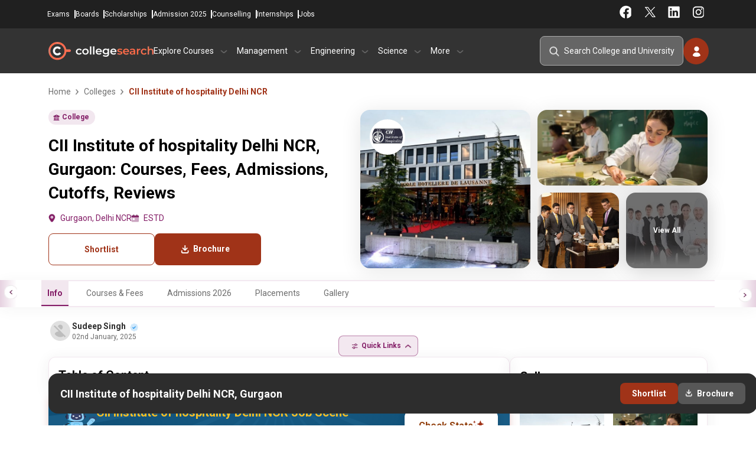

--- FILE ---
content_type: text/html; charset=UTF-8
request_url: https://www.collegesearch.in/colleges/cii-institute-of-hospitality
body_size: 24806
content:
<!DOCTYPE html>
<html lang="en">

<head>
    <meta name="facebook-domain-verification" content="xw706aouq8705ok3pie3lhqcipt0ej" />
    <meta charset="UTF-8">
    <meta name="viewport" content="width=device-width, initial-scale=1.0, minimum-scale=1.0, maximum-scale=5.0">
    <meta http-equiv="X-UA-Compatible" content="ie=edge">
            <link rel="icon" type="image/x-icon" href="https://www.collegesearch.in/build/assets/fav-icon-Dr9JZ1d2.ico"/>
    
    
    <meta name="csrf-token" content="TudisE9A9pozCRsM6SHDlJKxU2BSgn3EjbAg3sst">
    <meta name="is-mobile" content="false">
    <meta name="google-signin-client_id"
          content="692759569537-3v3mqir0ktbejtsgrspkfcpsd0rlbhal.apps.googleusercontent.com">

    
            <script>
            document.addEventListener("DOMContentLoaded", function () {
                setTimeout(function () {
                    (function (w, d, s, l, i) {
                        w[l] = w[l] || [];
                        w[l].push({
                            'gtm.start': new Date().getTime(),
                            event: 'gtm.js'
                        });
                        var f = d.getElementsByTagName(s)[0],
                            j = d.createElement(s), dl = l != 'dataLayer' ? '&l=' + l : '';
                        j.async = false;
                        j.defer = true;
                        // Add fetchpriority attribute here
                        j.src = 'https://www.googletagmanager.com/gtm.js?id=' + i + dl + '&fetchpriority=low';
                        f.parentNode.insertBefore(j, f);
                    })(window, document, 'script', 'dataLayer', 'GTM-K7FN7KL');
                }, 5000);
            });
        </script>

        
    
    <script>
        window.dataLayer = window.dataLayer || [];

        function gtag() {
            dataLayer.push(arguments);
        }

        gtag('js', new Date());
        gtag('config', '');

        const getCookie = (name) => {
            const value = `; ${document.cookie}`;
            const parts = value.split(`; ${name}=`);
            return parts.length === 2 ? parts.pop().split(';').shift() : null; // Simplified return statement
        };

        function isMobileDevice() {
            const userAgent = navigator.userAgent || navigator.vendor || window.opera;
            // Check for common mobile user agent strings
            return /android|avantgo|blackberry|bada|iphone|ipod|mobile|opera mini|palm|windows phone/i.test(userAgent);
        }
    </script>

    <title>CII Institute of hospitality Delhi NCR, Gurgaon: Courses, Fees, Admissions, Cutoffs, Reviews</title>
<meta name="description" content="Get fees, courses, admission process, 2026 cutoff trends, and student reviews for CII Institute of hospitality Delhi NCR, Gurgaon . Get complete information needed for 2026 admission in CII Institute of hospitality Delhi NCR, Gurgaon.">
<meta name="keywords" content="CII Institute of hospitality Delhi NCR, Gurgaon, CII Institute of hospitality Delhi NCR, Gurgaon fees, CII Institute of hospitality Delhi NCR, Gurgaon placement, CII Institute of hospitality Delhi NCR, Gurgaon rankings, CII Institute of hospitality Delhi NCR, Gurgaon reviews, CII Institute of hospitality Delhi NCR, Gurgaon package">
<link rel="canonical" href="https://www.collegesearch.in/colleges/cii-institute-of-hospitality">

<meta name="twitter:card" content="summary_large_image">
<meta name="twitter:url" content="https://www.collegesearch.in/colleges/cii-institute-of-hospitality">
<meta name="twitter:title" content="CII Institute of hospitality Delhi NCR, Gurgaon: Courses, Fees, Admissions, Cutoffs, Reviews">
<meta name="twitter:description" content="Get fees, courses, admission process, 2026 cutoff trends, and student reviews for CII Institute of hospitality Delhi NCR, Gurgaon . Get complete information needed for 2026 admission in CII Institute of hospitality Delhi NCR, Gurgaon.">
<meta name="twitter:image" content="https://d13loartjoc1yn.cloudfront.net/upload/institute/logo/large/CII Logo.webp">
<script type="application/ld+json">{"@context":"https://schema.org","@type":"Website","name":"Collegesearch.in","url":{},"potentialAction":{"@type":"SearchAction","target":"https://www.collegesearch.in/search?q={search_term_string}","query-input":"required name=search_term_string"}}</script><script type="application/ld+json">{"@context":"https://schema.org","@type":"WebPage","name":"CII Institute of hospitality Delhi NCR, Gurgaon: Courses, Fees, Admissions, Cutoffs, Reviews","description":"Get fees, courses, admission process, 2026 cutoff trends, and student reviews for CII Institute of hospitality Delhi NCR, Gurgaon . Get complete information needed for 2026 admission in CII Institute of hospitality Delhi NCR, Gurgaon.","url":"https://www.collegesearch.in/colleges/cii-institute-of-hospitality"}</script><script type="application/ld+json">{"@context":"https://schema.org","@type":"Organization","name":"Collegesearch","url":"https://www.collegesearch.in","logo":"https://www.collegesearch.in/build/assets/collegesearch-logo-default-B8Zx063x.png","alternateName":"collegesearch","sameAs":["https://www.facebook.com/CollegeSearch","https://instagram.com/collegesearch.in","https://in.linkedin.com/school/indiacollegesearch/","https://twitter.com/india_colleges","https://www.youtube.com/channel/UCHTyIZaqu2GmTrqeSfQb_Lw"]}</script><script type="application/ld+json">{"@context":"https://schema.org","@type":"Article","mainEntityOfPage":{"@type":"WebPage","@id":"https://www.collegesearch.in/colleges/cii-institute-of-hospitality"},"headline":"CII Institute of hospitality Delhi NCR, Gurgaon: Courses, Fees, Admissions, Cutoffs, Reviews","description":"Get fees, courses, admission process, 2026 cutoff trends, and student reviews for CII Institute of hospitality Delhi NCR, Gurgaon . Get complete information needed for 2026 admission in CII Institute of hospitality Delhi NCR, Gurgaon.","author":{"@type":"Person","name":"Sudeep Singh"},"publisher":{"@type":"Organization","name":"CollegeSearch","logo":{"@type":"ImageObject","name":"CollegeSearch","url":"https://www.collegesearch.in/build/assets/collegesearch-logo-default-B8Zx063x.png","height":419,"width":125}},"datePublished":"2025-01-02T18:01:41+00:00","inLanguage":"en","dateModified":"2026-01-02T20:25:00+05:30"}</script>

        <link rel="preload" as="style" href="https://www.collegesearch.in/build/assets/app-BZHsfXlR.css" /><link rel="stylesheet" href="https://www.collegesearch.in/build/assets/app-BZHsfXlR.css" defer />        
        <script src="https://ajax.googleapis.com/ajax/libs/jquery/3.7.1/jquery.min.js"></script>

</head>

<body>

<header id="universalHeader" class="checking">
    <div class="headerBarWrapper">
        <div id="headerAddressBar">

            <div class="CS_contact_details">
                <a href="tel:+919228151258">+9192281 51258</a>
                <a href="mailto:info@collegesearch.in">info@collegesearch.in</a>
            </div>

            <div class="moduleNavigation">
                <a href="https://www.collegesearch.in/exams">Exams</a>
                <a href="https://www.collegesearch.in/boards">Boards</a>
                <a href="https://www.collegesearch.in/scholarships">Scholarships</a>
                <a href="https://www.collegesearch.in/admissionform">Admission 2025</a>
                <a href="https://www.collegesearch.in/counselling">Counselling</a>
                <a href="https://www.collegesearch.in/internships">Internships</a>
                <a href="https://www.collegesearch.in/jobs">Jobs</a>
            </div>
            <div class="socialNavigation">
                <div class="social_right">
                    <a target="_blank" class="" href="https://www.facebook.com/CollegeSearch?fref=ts"></a>
                    <a target="_blank" class="twitter" href="https://twitter.com/india_colleges"></a>
                    <a target="_blank" class="linkedin" href="https://www.linkedin.com/school/indiacollegesearch"></a>
                    <a target="_blank" class="instagram" href="https://www.instagram.com/collegesearch_in/"></a>
                </div>
            </div>
        </div>

        <div id="headernavigationBar">
            <div class="logo_and_navigation_wrap">

                <div class="hamburger_menu_wrap">
                    <span class="hamburger_menu"></span>
                </div>

                <a href="/" class="CS_HeaderLogo">CollegeSearch</a>

                <div class="navigation_wrapper visible_side_nav">
                    <div class="sidenav_closer">
                        <a href="/"></a>
                        <span class="close_sidenav"></span>
                    </div>
                    <div class="navigation_div">
                        <p class="nav_main_heading">Explore Courses</p>
                        <div class="navigation_content">
                            <p class="hide_right_navigation"><span class="hide_sidenav">← &nbsp;
                                Explore Courses</span></p>
                            <div class="left_navigation">

                                                                    <p data-id="0"> BCA<span></span></p>
                                                                    <p data-id="1"> MCA<span></span></p>
                                                                    <p data-id="2"> MBBS<span></span></p>
                                                                    <p data-id="3"> Law<span></span></p>
                                                                    <p data-id="4"> B.Pharm<span></span></p>
                                                                    <p data-id="5"> M.Pharm<span></span></p>
                                                                    <p data-id="6"> Hotel Management<span></span></p>
                                                                    <p data-id="7"> B.Arch<span></span></p>
                                                                    <p data-id="8"> M.Arch<span></span></p>
                                                                    <p data-id="9"> MD<span></span></p>
                                                                    <p data-id="10"> B.Des<span></span></p>
                                                                    <p data-id="11"> BA<span></span></p>
                                                                    <p data-id="12"> MA<span></span></p>
                                                            </div>
                            <div class="right_navigation">
                                <p class="hide_right_navigation"><span class="hide_sidenav">&larr;</span> &nbsp; Explore
                                    Courses</p>
                                                                    <div class="parent_wrapper explore_course" data-id="0">
                                        <p class="hide_right_navigation"><span class="hide_sidenav">&larr;</span> &nbsp;
                                            Back to Courses</p>
                                        <div class="type_of_navigation_wrap">
                                            <p>About The Courses</p>
                                                                                            <a
                                                    href="https://www.collegesearch.in/course/bca">Bachelor Of Computer Application</a>
                                                                                            <a
                                                    href="https://www.collegesearch.in/bca-colleges-india">BCA Colleges In India</a>
                                                                                    </div>
                                        <div class="type_of_navigation_wrap">
                                            <p>Colleges by City</p>
                                                                                            <a href="https://www.collegesearch.in/bca/colleges-bangalore">BCA
                                                    Colleges in
                                                    Bangalore</a>
                                                                                            <a href="https://www.collegesearch.in/bca/colleges-delhi-ncr">BCA
                                                    Colleges in
                                                    Delhi Ncr</a>
                                                                                            <a href="https://www.collegesearch.in/bca/colleges-greater-noida">BCA
                                                    Colleges in
                                                    Greater Noida</a>
                                                                                            <a href="https://www.collegesearch.in/bca/colleges-pune">BCA
                                                    Colleges in
                                                    Pune</a>
                                                                                            <a href="https://www.collegesearch.in/bca/colleges-indore">BCA
                                                    Colleges in
                                                    Indore</a>
                                                                                            <a href="https://www.collegesearch.in/bca/colleges-mumbai">BCA
                                                    Colleges in
                                                    Mumbai</a>
                                                                                    </div>
                                        <div class="type_of_navigation_wrap">
                                            <p>Colleges by State</p>
                                                                                            <a href="https://www.collegesearch.in/bca/colleges-punjab">BCA
                                                    Colleges in
                                                    Punjab</a>
                                                                                            <a href="https://www.collegesearch.in/bca/colleges-uttar-pradesh">BCA
                                                    Colleges in
                                                    Uttar Pradesh</a>
                                                                                            <a href="https://www.collegesearch.in/bca/colleges-maharashtra">BCA
                                                    Colleges in
                                                    Maharashtra</a>
                                                                                            <a href="https://www.collegesearch.in/bca/colleges-west-bengal">BCA
                                                    Colleges in
                                                    West Bengal</a>
                                                                                            <a href="https://www.collegesearch.in/bca/colleges-tamil-nadu">BCA
                                                    Colleges in
                                                    Tamil Nadu</a>
                                                                                            <a href="https://www.collegesearch.in/bca/colleges-madhya-pradesh">BCA
                                                    Colleges in
                                                    Madhya Pradesh</a>
                                                                                    </div>
                                        <div class="type_of_navigation_wrap">
                                            <p>Related Exams</p>
                                    
                                                                                                                                                <a href="https://www.collegesearch.in/exams/nimcet">NIMCET</a>
                                                                                                    <a href="https://www.collegesearch.in/exams/cuet">CUET</a>
                                                                                                    <a href="https://www.collegesearch.in/exams/ggsipu-cet">IPU CET</a>
                                                                                                                                    </div>
                                    </div>
                                                                    <div class="parent_wrapper explore_course" data-id="1">
                                        <p class="hide_right_navigation"><span class="hide_sidenav">&larr;</span> &nbsp;
                                            Back to Courses</p>
                                        <div class="type_of_navigation_wrap">
                                            <p>About The Courses</p>
                                                                                            <a
                                                    href="https://www.collegesearch.in/course/mca">Master Of Computer Application</a>
                                                                                            <a
                                                    href="https://www.collegesearch.in/mca-colleges-india">MCA Colleges In India</a>
                                                                                    </div>
                                        <div class="type_of_navigation_wrap">
                                            <p>Colleges by City</p>
                                                                                            <a href="https://www.collegesearch.in/mca/colleges-bangalore">MCA
                                                    Colleges in
                                                    Bangalore</a>
                                                                                            <a href="https://www.collegesearch.in/mca/colleges-delhi-ncr">MCA
                                                    Colleges in
                                                    Delhi Ncr</a>
                                                                                            <a href="https://www.collegesearch.in/mca/colleges-greater-noida">MCA
                                                    Colleges in
                                                    Greater Noida</a>
                                                                                            <a href="https://www.collegesearch.in/mca/colleges-pune">MCA
                                                    Colleges in
                                                    Pune</a>
                                                                                            <a href="https://www.collegesearch.in/mca/colleges-indore">MCA
                                                    Colleges in
                                                    Indore</a>
                                                                                            <a href="https://www.collegesearch.in/mca/colleges-mumbai">MCA
                                                    Colleges in
                                                    Mumbai</a>
                                                                                    </div>
                                        <div class="type_of_navigation_wrap">
                                            <p>Colleges by State</p>
                                                                                            <a href="https://www.collegesearch.in/mca/colleges-punjab">MCA
                                                    Colleges in
                                                    Punjab</a>
                                                                                            <a href="https://www.collegesearch.in/mca/colleges-uttar-pradesh">MCA
                                                    Colleges in
                                                    Uttar Pradesh</a>
                                                                                            <a href="https://www.collegesearch.in/mca/colleges-maharashtra">MCA
                                                    Colleges in
                                                    Maharashtra</a>
                                                                                            <a href="https://www.collegesearch.in/mca/colleges-west-bengal">MCA
                                                    Colleges in
                                                    West Bengal</a>
                                                                                            <a href="https://www.collegesearch.in/mca/colleges-tamil-nadu">MCA
                                                    Colleges in
                                                    Tamil Nadu</a>
                                                                                            <a href="https://www.collegesearch.in/mca/colleges-madhya-pradesh">MCA
                                                    Colleges in
                                                    Madhya Pradesh</a>
                                                                                    </div>
                                        <div class="type_of_navigation_wrap">
                                            <p>Related Exams</p>
                                    
                                                                                                                                                <a href="https://www.collegesearch.in/exams/nimcet">NIMCET</a>
                                                                                                    <a href="https://www.collegesearch.in/exams/gate">GATE</a>
                                                                                                    <a href="https://www.collegesearch.in/exams/tancet">TANCET</a>
                                                                                                    <a href="https://www.collegesearch.in/exams/iit-jam">IIT JAM</a>
                                                                                                                                    </div>
                                    </div>
                                                                    <div class="parent_wrapper explore_course" data-id="2">
                                        <p class="hide_right_navigation"><span class="hide_sidenav">&larr;</span> &nbsp;
                                            Back to Courses</p>
                                        <div class="type_of_navigation_wrap">
                                            <p>About The Courses</p>
                                                                                            <a
                                                    href="https://www.collegesearch.in/course/medical">Bachelor Of Medicine</a>
                                                                                            <a
                                                    href="https://www.collegesearch.in/medical-colleges-india">MBBS Colleges In India</a>
                                                                                    </div>
                                        <div class="type_of_navigation_wrap">
                                            <p>Colleges by City</p>
                                                                                            <a href="https://www.collegesearch.in/medical/colleges-bangalore">MBBS
                                                    Colleges in
                                                    Bangalore</a>
                                                                                            <a href="https://www.collegesearch.in/medical/colleges-delhi-ncr">MBBS
                                                    Colleges in
                                                    Delhi Ncr</a>
                                                                                            <a href="https://www.collegesearch.in/medical/colleges-greater-noida">MBBS
                                                    Colleges in
                                                    Greater Noida</a>
                                                                                            <a href="https://www.collegesearch.in/medical/colleges-pune">MBBS
                                                    Colleges in
                                                    Pune</a>
                                                                                            <a href="https://www.collegesearch.in/medical/colleges-indore">MBBS
                                                    Colleges in
                                                    Indore</a>
                                                                                            <a href="https://www.collegesearch.in/medical/colleges-mumbai">MBBS
                                                    Colleges in
                                                    Mumbai</a>
                                                                                    </div>
                                        <div class="type_of_navigation_wrap">
                                            <p>Colleges by State</p>
                                                                                            <a href="https://www.collegesearch.in/medical/colleges-punjab">MBBS
                                                    Colleges in
                                                    Punjab</a>
                                                                                            <a href="https://www.collegesearch.in/medical/colleges-uttar-pradesh">MBBS
                                                    Colleges in
                                                    Uttar Pradesh</a>
                                                                                            <a href="https://www.collegesearch.in/medical/colleges-maharashtra">MBBS
                                                    Colleges in
                                                    Maharashtra</a>
                                                                                            <a href="https://www.collegesearch.in/medical/colleges-west-bengal">MBBS
                                                    Colleges in
                                                    West Bengal</a>
                                                                                            <a href="https://www.collegesearch.in/medical/colleges-tamil-nadu">MBBS
                                                    Colleges in
                                                    Tamil Nadu</a>
                                                                                            <a href="https://www.collegesearch.in/medical/colleges-madhya-pradesh">MBBS
                                                    Colleges in
                                                    Madhya Pradesh</a>
                                                                                    </div>
                                        <div class="type_of_navigation_wrap">
                                            <p>Related Exams</p>
                                    
                                                                                                                                                <a href="https://www.collegesearch.in/exams/neet">NEET UG</a>
                                                                                                    <a href="https://www.collegesearch.in/exams/upsee">UPSEE</a>
                                                                                                                                    </div>
                                    </div>
                                                                    <div class="parent_wrapper explore_course" data-id="3">
                                        <p class="hide_right_navigation"><span class="hide_sidenav">&larr;</span> &nbsp;
                                            Back to Courses</p>
                                        <div class="type_of_navigation_wrap">
                                            <p>About The Courses</p>
                                                                                            <a
                                                    href="https://www.collegesearch.in/course/law">Bachelor Of Laws</a>
                                                                                            <a
                                                    href="https://www.collegesearch.in/law-colleges-india">Law Colleges In India</a>
                                                                                    </div>
                                        <div class="type_of_navigation_wrap">
                                            <p>Colleges by City</p>
                                                                                            <a href="https://www.collegesearch.in/law/colleges-bangalore">Law
                                                    Colleges in
                                                    Bangalore</a>
                                                                                            <a href="https://www.collegesearch.in/law/colleges-delhi-ncr">Law
                                                    Colleges in
                                                    Delhi Ncr</a>
                                                                                            <a href="https://www.collegesearch.in/law/colleges-greater-noida">Law
                                                    Colleges in
                                                    Greater Noida</a>
                                                                                            <a href="https://www.collegesearch.in/law/colleges-pune">Law
                                                    Colleges in
                                                    Pune</a>
                                                                                            <a href="https://www.collegesearch.in/law/colleges-indore">Law
                                                    Colleges in
                                                    Indore</a>
                                                                                            <a href="https://www.collegesearch.in/law/colleges-mumbai">Law
                                                    Colleges in
                                                    Mumbai</a>
                                                                                    </div>
                                        <div class="type_of_navigation_wrap">
                                            <p>Colleges by State</p>
                                                                                            <a href="https://www.collegesearch.in/law/colleges-punjab">Law
                                                    Colleges in
                                                    Punjab</a>
                                                                                            <a href="https://www.collegesearch.in/law/colleges-uttar-pradesh">Law
                                                    Colleges in
                                                    Uttar Pradesh</a>
                                                                                            <a href="https://www.collegesearch.in/law/colleges-maharashtra">Law
                                                    Colleges in
                                                    Maharashtra</a>
                                                                                            <a href="https://www.collegesearch.in/law/colleges-west-bengal">Law
                                                    Colleges in
                                                    West Bengal</a>
                                                                                            <a href="https://www.collegesearch.in/law/colleges-tamil-nadu">Law
                                                    Colleges in
                                                    Tamil Nadu</a>
                                                                                            <a href="https://www.collegesearch.in/law/colleges-madhya-pradesh">Law
                                                    Colleges in
                                                    Madhya Pradesh</a>
                                                                                    </div>
                                        <div class="type_of_navigation_wrap">
                                            <p>Related Exams</p>
                                    
                                                                                                                                                <a href="https://www.collegesearch.in/exams/clat">CLAT</a>
                                                                                                    <a href="https://www.collegesearch.in/exams/lsat">LSAT</a>
                                                                                                                                    </div>
                                    </div>
                                                                    <div class="parent_wrapper explore_course" data-id="4">
                                        <p class="hide_right_navigation"><span class="hide_sidenav">&larr;</span> &nbsp;
                                            Back to Courses</p>
                                        <div class="type_of_navigation_wrap">
                                            <p>About The Courses</p>
                                                                                            <a
                                                    href="https://www.collegesearch.in/course/bpharm">Bachelor Of Pharmacy</a>
                                                                                            <a
                                                    href="https://www.collegesearch.in/bpharm-colleges-india">B.Pharm Colleges In India</a>
                                                                                    </div>
                                        <div class="type_of_navigation_wrap">
                                            <p>Colleges by City</p>
                                                                                            <a href="https://www.collegesearch.in/bpharm/colleges-bangalore">B.Pharm
                                                    Colleges in
                                                    Bangalore</a>
                                                                                            <a href="https://www.collegesearch.in/bpharm/colleges-delhi-ncr">B.Pharm
                                                    Colleges in
                                                    Delhi Ncr</a>
                                                                                            <a href="https://www.collegesearch.in/bpharm/colleges-greater-noida">B.Pharm
                                                    Colleges in
                                                    Greater Noida</a>
                                                                                            <a href="https://www.collegesearch.in/bpharm/colleges-pune">B.Pharm
                                                    Colleges in
                                                    Pune</a>
                                                                                            <a href="https://www.collegesearch.in/bpharm/colleges-indore">B.Pharm
                                                    Colleges in
                                                    Indore</a>
                                                                                            <a href="https://www.collegesearch.in/bpharm/colleges-mumbai">B.Pharm
                                                    Colleges in
                                                    Mumbai</a>
                                                                                    </div>
                                        <div class="type_of_navigation_wrap">
                                            <p>Colleges by State</p>
                                                                                            <a href="https://www.collegesearch.in/bpharm/colleges-punjab">B.Pharm
                                                    Colleges in
                                                    Punjab</a>
                                                                                            <a href="https://www.collegesearch.in/bpharm/colleges-uttar-pradesh">B.Pharm
                                                    Colleges in
                                                    Uttar Pradesh</a>
                                                                                            <a href="https://www.collegesearch.in/bpharm/colleges-maharashtra">B.Pharm
                                                    Colleges in
                                                    Maharashtra</a>
                                                                                            <a href="https://www.collegesearch.in/bpharm/colleges-west-bengal">B.Pharm
                                                    Colleges in
                                                    West Bengal</a>
                                                                                            <a href="https://www.collegesearch.in/bpharm/colleges-tamil-nadu">B.Pharm
                                                    Colleges in
                                                    Tamil Nadu</a>
                                                                                            <a href="https://www.collegesearch.in/bpharm/colleges-madhya-pradesh">B.Pharm
                                                    Colleges in
                                                    Madhya Pradesh</a>
                                                                                    </div>
                                        <div class="type_of_navigation_wrap">
                                            <p>Related Exams</p>
                                    
                                                                                                                                                <a href="https://www.collegesearch.in/exams/gpat">GPAT</a>
                                                                                                    <a href="https://www.collegesearch.in/exams/cet-punjab">PU CET</a>
                                                                                                                                    </div>
                                    </div>
                                                                    <div class="parent_wrapper explore_course" data-id="5">
                                        <p class="hide_right_navigation"><span class="hide_sidenav">&larr;</span> &nbsp;
                                            Back to Courses</p>
                                        <div class="type_of_navigation_wrap">
                                            <p>About The Courses</p>
                                                                                            <a
                                                    href="https://www.collegesearch.in/course/mpharm">Master Of Pharmacy</a>
                                                                                            <a
                                                    href="https://www.collegesearch.in/mpharm-colleges-india">M.Pharm Colleges In India</a>
                                                                                    </div>
                                        <div class="type_of_navigation_wrap">
                                            <p>Colleges by City</p>
                                                                                            <a href="https://www.collegesearch.in/mpharm/colleges-bangalore">M.Pharm
                                                    Colleges in
                                                    Bangalore</a>
                                                                                            <a href="https://www.collegesearch.in/mpharm/colleges-delhi-ncr">M.Pharm
                                                    Colleges in
                                                    Delhi Ncr</a>
                                                                                            <a href="https://www.collegesearch.in/mpharm/colleges-greater-noida">M.Pharm
                                                    Colleges in
                                                    Greater Noida</a>
                                                                                            <a href="https://www.collegesearch.in/mpharm/colleges-pune">M.Pharm
                                                    Colleges in
                                                    Pune</a>
                                                                                            <a href="https://www.collegesearch.in/mpharm/colleges-indore">M.Pharm
                                                    Colleges in
                                                    Indore</a>
                                                                                            <a href="https://www.collegesearch.in/mpharm/colleges-mumbai">M.Pharm
                                                    Colleges in
                                                    Mumbai</a>
                                                                                    </div>
                                        <div class="type_of_navigation_wrap">
                                            <p>Colleges by State</p>
                                                                                            <a href="https://www.collegesearch.in/mpharm/colleges-punjab">M.Pharm
                                                    Colleges in
                                                    Punjab</a>
                                                                                            <a href="https://www.collegesearch.in/mpharm/colleges-uttar-pradesh">M.Pharm
                                                    Colleges in
                                                    Uttar Pradesh</a>
                                                                                            <a href="https://www.collegesearch.in/mpharm/colleges-maharashtra">M.Pharm
                                                    Colleges in
                                                    Maharashtra</a>
                                                                                            <a href="https://www.collegesearch.in/mpharm/colleges-west-bengal">M.Pharm
                                                    Colleges in
                                                    West Bengal</a>
                                                                                            <a href="https://www.collegesearch.in/mpharm/colleges-tamil-nadu">M.Pharm
                                                    Colleges in
                                                    Tamil Nadu</a>
                                                                                            <a href="https://www.collegesearch.in/mpharm/colleges-madhya-pradesh">M.Pharm
                                                    Colleges in
                                                    Madhya Pradesh</a>
                                                                                    </div>
                                        <div class="type_of_navigation_wrap">
                                            <p>Related Exams</p>
                                    
                                                                                                                                                <a href="https://www.collegesearch.in/exams/gpat">GPAT</a>
                                                                                                    <a href="https://www.collegesearch.in/exams/cet-punjab">PU CET</a>
                                                                                                                                    </div>
                                    </div>
                                                                    <div class="parent_wrapper explore_course" data-id="6">
                                        <p class="hide_right_navigation"><span class="hide_sidenav">&larr;</span> &nbsp;
                                            Back to Courses</p>
                                        <div class="type_of_navigation_wrap">
                                            <p>About The Courses</p>
                                                                                            <a
                                                    href="https://www.collegesearch.in/course/bhm">Bachelor Of Hotel Management</a>
                                                                                            <a
                                                    href="https://www.collegesearch.in/bhm-colleges-india">Hotel Management Colleges In India</a>
                                                                                    </div>
                                        <div class="type_of_navigation_wrap">
                                            <p>Colleges by City</p>
                                                                                            <a href="https://www.collegesearch.in/bhm/colleges-bangalore">Hotel Management
                                                    Colleges in
                                                    Bangalore</a>
                                                                                            <a href="https://www.collegesearch.in/bhm/colleges-delhi-ncr">Hotel Management
                                                    Colleges in
                                                    Delhi Ncr</a>
                                                                                            <a href="https://www.collegesearch.in/bhm/colleges-greater-noida">Hotel Management
                                                    Colleges in
                                                    Greater Noida</a>
                                                                                            <a href="https://www.collegesearch.in/bhm/colleges-pune">Hotel Management
                                                    Colleges in
                                                    Pune</a>
                                                                                            <a href="https://www.collegesearch.in/bhm/colleges-indore">Hotel Management
                                                    Colleges in
                                                    Indore</a>
                                                                                            <a href="https://www.collegesearch.in/bhm/colleges-mumbai">Hotel Management
                                                    Colleges in
                                                    Mumbai</a>
                                                                                    </div>
                                        <div class="type_of_navigation_wrap">
                                            <p>Colleges by State</p>
                                                                                            <a href="https://www.collegesearch.in/bhm/colleges-punjab">Hotel Management
                                                    Colleges in
                                                    Punjab</a>
                                                                                            <a href="https://www.collegesearch.in/bhm/colleges-uttar-pradesh">Hotel Management
                                                    Colleges in
                                                    Uttar Pradesh</a>
                                                                                            <a href="https://www.collegesearch.in/bhm/colleges-maharashtra">Hotel Management
                                                    Colleges in
                                                    Maharashtra</a>
                                                                                            <a href="https://www.collegesearch.in/bhm/colleges-west-bengal">Hotel Management
                                                    Colleges in
                                                    West Bengal</a>
                                                                                            <a href="https://www.collegesearch.in/bhm/colleges-tamil-nadu">Hotel Management
                                                    Colleges in
                                                    Tamil Nadu</a>
                                                                                            <a href="https://www.collegesearch.in/bhm/colleges-madhya-pradesh">Hotel Management
                                                    Colleges in
                                                    Madhya Pradesh</a>
                                                                                    </div>
                                        <div class="type_of_navigation_wrap">
                                            <p>Related Exams</p>
                                    
                                                                                                                                                <a href="https://www.collegesearch.in/exams/nchmct-jee">NCHM JEE</a>
                                                                                                    <a href="https://www.collegesearch.in/exams/ugat">AIMA UGAT</a>
                                                                                                                                    </div>
                                    </div>
                                                                    <div class="parent_wrapper explore_course" data-id="7">
                                        <p class="hide_right_navigation"><span class="hide_sidenav">&larr;</span> &nbsp;
                                            Back to Courses</p>
                                        <div class="type_of_navigation_wrap">
                                            <p>About The Courses</p>
                                                                                            <a
                                                    href="https://www.collegesearch.in/course/architecture">Bachelor Of Architecture</a>
                                                                                            <a
                                                    href="https://www.collegesearch.in/architecture-colleges-india">Hotel Management Colleges In India</a>
                                                                                    </div>
                                        <div class="type_of_navigation_wrap">
                                            <p>Colleges by City</p>
                                                                                            <a href="https://www.collegesearch.in/architecture/colleges-bangalore">B.Arch
                                                    Colleges in
                                                    Bangalore</a>
                                                                                            <a href="https://www.collegesearch.in/architecture/colleges-delhi-ncr">B.Arch
                                                    Colleges in
                                                    Delhi Ncr</a>
                                                                                            <a href="https://www.collegesearch.in/architecture/colleges-greater-noida">B.Arch
                                                    Colleges in
                                                    Greater Noida</a>
                                                                                            <a href="https://www.collegesearch.in/architecture/colleges-pune">B.Arch
                                                    Colleges in
                                                    Pune</a>
                                                                                            <a href="https://www.collegesearch.in/architecture/colleges-indore">B.Arch
                                                    Colleges in
                                                    Indore</a>
                                                                                            <a href="https://www.collegesearch.in/architecture/colleges-mumbai">B.Arch
                                                    Colleges in
                                                    Mumbai</a>
                                                                                    </div>
                                        <div class="type_of_navigation_wrap">
                                            <p>Colleges by State</p>
                                                                                            <a href="https://www.collegesearch.in/architecture/colleges-punjab">B.Arch
                                                    Colleges in
                                                    Punjab</a>
                                                                                            <a href="https://www.collegesearch.in/architecture/colleges-uttar-pradesh">B.Arch
                                                    Colleges in
                                                    Uttar Pradesh</a>
                                                                                            <a href="https://www.collegesearch.in/architecture/colleges-maharashtra">B.Arch
                                                    Colleges in
                                                    Maharashtra</a>
                                                                                            <a href="https://www.collegesearch.in/architecture/colleges-west-bengal">B.Arch
                                                    Colleges in
                                                    West Bengal</a>
                                                                                            <a href="https://www.collegesearch.in/architecture/colleges-tamil-nadu">B.Arch
                                                    Colleges in
                                                    Tamil Nadu</a>
                                                                                            <a href="https://www.collegesearch.in/architecture/colleges-madhya-pradesh">B.Arch
                                                    Colleges in
                                                    Madhya Pradesh</a>
                                                                                    </div>
                                        <div class="type_of_navigation_wrap">
                                            <p>Related Exams</p>
                                    
                                                                                                                                                <a href="https://www.collegesearch.in/exams/nata">NATA</a>
                                                                                                    <a href="https://www.collegesearch.in/exams/jee-main">JEE Main</a>
                                                                                                    <a href="https://www.collegesearch.in/exams/uceed">UCEED</a>
                                                                                                                                    </div>
                                    </div>
                                                                    <div class="parent_wrapper explore_course" data-id="8">
                                        <p class="hide_right_navigation"><span class="hide_sidenav">&larr;</span> &nbsp;
                                            Back to Courses</p>
                                        <div class="type_of_navigation_wrap">
                                            <p>About The Courses</p>
                                                                                            <a
                                                    href="https://www.collegesearch.in/course/march">Master Of Architecture</a>
                                                                                            <a
                                                    href="https://www.collegesearch.in/march-colleges-india">M.Arch Colleges In India</a>
                                                                                    </div>
                                        <div class="type_of_navigation_wrap">
                                            <p>Colleges by City</p>
                                                                                            <a href="https://www.collegesearch.in/march/colleges-bangalore">M.Arch
                                                    Colleges in
                                                    Bangalore</a>
                                                                                            <a href="https://www.collegesearch.in/march/colleges-delhi-ncr">M.Arch
                                                    Colleges in
                                                    Delhi Ncr</a>
                                                                                            <a href="https://www.collegesearch.in/march/colleges-greater-noida">M.Arch
                                                    Colleges in
                                                    Greater Noida</a>
                                                                                            <a href="https://www.collegesearch.in/march/colleges-pune">M.Arch
                                                    Colleges in
                                                    Pune</a>
                                                                                            <a href="https://www.collegesearch.in/march/colleges-indore">M.Arch
                                                    Colleges in
                                                    Indore</a>
                                                                                            <a href="https://www.collegesearch.in/march/colleges-mumbai">M.Arch
                                                    Colleges in
                                                    Mumbai</a>
                                                                                    </div>
                                        <div class="type_of_navigation_wrap">
                                            <p>Colleges by State</p>
                                                                                            <a href="https://www.collegesearch.in/march/colleges-punjab">M.Arch
                                                    Colleges in
                                                    Punjab</a>
                                                                                            <a href="https://www.collegesearch.in/march/colleges-uttar-pradesh">M.Arch
                                                    Colleges in
                                                    Uttar Pradesh</a>
                                                                                            <a href="https://www.collegesearch.in/march/colleges-maharashtra">M.Arch
                                                    Colleges in
                                                    Maharashtra</a>
                                                                                            <a href="https://www.collegesearch.in/march/colleges-west-bengal">M.Arch
                                                    Colleges in
                                                    West Bengal</a>
                                                                                            <a href="https://www.collegesearch.in/march/colleges-tamil-nadu">M.Arch
                                                    Colleges in
                                                    Tamil Nadu</a>
                                                                                            <a href="https://www.collegesearch.in/march/colleges-madhya-pradesh">M.Arch
                                                    Colleges in
                                                    Madhya Pradesh</a>
                                                                                    </div>
                                        <div class="type_of_navigation_wrap">
                                            <p>Related Exams</p>
                                    
                                                                                                                                                <a href="https://www.collegesearch.in/exams/gate">GATE</a>
                                                                                                    <a href="https://www.collegesearch.in/exams/iit-jam">IIT JAM</a>
                                                                                                    <a href="https://www.collegesearch.in/exams/uceed">UCEED</a>
                                                                                                                                    </div>
                                    </div>
                                                                    <div class="parent_wrapper explore_course" data-id="9">
                                        <p class="hide_right_navigation"><span class="hide_sidenav">&larr;</span> &nbsp;
                                            Back to Courses</p>
                                        <div class="type_of_navigation_wrap">
                                            <p>About The Courses</p>
                                                                                            <a
                                                    href="https://www.collegesearch.in/course/md">Doctor Of Medicine</a>
                                                                                            <a
                                                    href="https://www.collegesearch.in/md-colleges-india">MD Colleges In India</a>
                                                                                    </div>
                                        <div class="type_of_navigation_wrap">
                                            <p>Colleges by City</p>
                                                                                            <a href="https://www.collegesearch.in/md/colleges-bangalore">MD
                                                    Colleges in
                                                    Bangalore</a>
                                                                                            <a href="https://www.collegesearch.in/md/colleges-delhi-ncr">MD
                                                    Colleges in
                                                    Delhi Ncr</a>
                                                                                            <a href="https://www.collegesearch.in/md/colleges-greater-noida">MD
                                                    Colleges in
                                                    Greater Noida</a>
                                                                                            <a href="https://www.collegesearch.in/md/colleges-pune">MD
                                                    Colleges in
                                                    Pune</a>
                                                                                            <a href="https://www.collegesearch.in/md/colleges-indore">MD
                                                    Colleges in
                                                    Indore</a>
                                                                                            <a href="https://www.collegesearch.in/md/colleges-mumbai">MD
                                                    Colleges in
                                                    Mumbai</a>
                                                                                    </div>
                                        <div class="type_of_navigation_wrap">
                                            <p>Colleges by State</p>
                                                                                            <a href="https://www.collegesearch.in/md/colleges-punjab">MD
                                                    Colleges in
                                                    Punjab</a>
                                                                                            <a href="https://www.collegesearch.in/md/colleges-uttar-pradesh">MD
                                                    Colleges in
                                                    Uttar Pradesh</a>
                                                                                            <a href="https://www.collegesearch.in/md/colleges-maharashtra">MD
                                                    Colleges in
                                                    Maharashtra</a>
                                                                                            <a href="https://www.collegesearch.in/md/colleges-west-bengal">MD
                                                    Colleges in
                                                    West Bengal</a>
                                                                                            <a href="https://www.collegesearch.in/md/colleges-tamil-nadu">MD
                                                    Colleges in
                                                    Tamil Nadu</a>
                                                                                            <a href="https://www.collegesearch.in/md/colleges-madhya-pradesh">MD
                                                    Colleges in
                                                    Madhya Pradesh</a>
                                                                                    </div>
                                        <div class="type_of_navigation_wrap">
                                            <p>Related Exams</p>
                                    
                                                                                    </div>
                                    </div>
                                                                    <div class="parent_wrapper explore_course" data-id="10">
                                        <p class="hide_right_navigation"><span class="hide_sidenav">&larr;</span> &nbsp;
                                            Back to Courses</p>
                                        <div class="type_of_navigation_wrap">
                                            <p>About The Courses</p>
                                                                                            <a
                                                    href="https://www.collegesearch.in/course/design-ug">Bachelor Of Design</a>
                                                                                    </div>
                                        <div class="type_of_navigation_wrap">
                                            <p>Colleges by City</p>
                                                                                            <a href="https://www.collegesearch.in/design-ug/colleges-bangalore">B.Des
                                                    Colleges in
                                                    Bangalore</a>
                                                                                            <a href="https://www.collegesearch.in/design-ug/colleges-delhi-ncr">B.Des
                                                    Colleges in
                                                    Delhi Ncr</a>
                                                                                            <a href="https://www.collegesearch.in/design-ug/colleges-greater-noida">B.Des
                                                    Colleges in
                                                    Greater Noida</a>
                                                                                            <a href="https://www.collegesearch.in/design-ug/colleges-pune">B.Des
                                                    Colleges in
                                                    Pune</a>
                                                                                            <a href="https://www.collegesearch.in/design-ug/colleges-indore">B.Des
                                                    Colleges in
                                                    Indore</a>
                                                                                            <a href="https://www.collegesearch.in/design-ug/colleges-mumbai">B.Des
                                                    Colleges in
                                                    Mumbai</a>
                                                                                    </div>
                                        <div class="type_of_navigation_wrap">
                                            <p>Colleges by State</p>
                                                                                            <a href="https://www.collegesearch.in/design-ug/colleges-punjab">B.Des
                                                    Colleges in
                                                    Punjab</a>
                                                                                            <a href="https://www.collegesearch.in/design-ug/colleges-uttar-pradesh">B.Des
                                                    Colleges in
                                                    Uttar Pradesh</a>
                                                                                            <a href="https://www.collegesearch.in/design-ug/colleges-maharashtra">B.Des
                                                    Colleges in
                                                    Maharashtra</a>
                                                                                            <a href="https://www.collegesearch.in/design-ug/colleges-west-bengal">B.Des
                                                    Colleges in
                                                    West Bengal</a>
                                                                                            <a href="https://www.collegesearch.in/design-ug/colleges-tamil-nadu">B.Des
                                                    Colleges in
                                                    Tamil Nadu</a>
                                                                                            <a href="https://www.collegesearch.in/design-ug/colleges-madhya-pradesh">B.Des
                                                    Colleges in
                                                    Madhya Pradesh</a>
                                                                                    </div>
                                        <div class="type_of_navigation_wrap">
                                            <p>Related Exams</p>
                                    
                                                                                                                                                <a href="https://www.collegesearch.in/exams/uceed">UCEED</a>
                                                                                                    <a href="https://www.collegesearch.in/exams/nift">NIFT</a>
                                                                                                                                    </div>
                                    </div>
                                                                    <div class="parent_wrapper explore_course" data-id="11">
                                        <p class="hide_right_navigation"><span class="hide_sidenav">&larr;</span> &nbsp;
                                            Back to Courses</p>
                                        <div class="type_of_navigation_wrap">
                                            <p>About The Courses</p>
                                                                                            <a
                                                    href="https://www.collegesearch.in/course/arts">Bachelor Of Arts</a>
                                                                                            <a
                                                    href="https://www.collegesearch.in/arts-colleges-india">BA Colleges In India</a>
                                                                                    </div>
                                        <div class="type_of_navigation_wrap">
                                            <p>Colleges by City</p>
                                                                                            <a href="https://www.collegesearch.in/arts/colleges-bangalore">BA
                                                    Colleges in
                                                    Bangalore</a>
                                                                                            <a href="https://www.collegesearch.in/arts/colleges-delhi-ncr">BA
                                                    Colleges in
                                                    Delhi Ncr</a>
                                                                                            <a href="https://www.collegesearch.in/arts/colleges-greater-noida">BA
                                                    Colleges in
                                                    Greater Noida</a>
                                                                                            <a href="https://www.collegesearch.in/arts/colleges-pune">BA
                                                    Colleges in
                                                    Pune</a>
                                                                                            <a href="https://www.collegesearch.in/arts/colleges-indore">BA
                                                    Colleges in
                                                    Indore</a>
                                                                                            <a href="https://www.collegesearch.in/arts/colleges-mumbai">BA
                                                    Colleges in
                                                    Mumbai</a>
                                                                                    </div>
                                        <div class="type_of_navigation_wrap">
                                            <p>Colleges by State</p>
                                                                                            <a href="https://www.collegesearch.in/arts/colleges-punjab">BA
                                                    Colleges in
                                                    Punjab</a>
                                                                                            <a href="https://www.collegesearch.in/arts/colleges-uttar-pradesh">BA
                                                    Colleges in
                                                    Uttar Pradesh</a>
                                                                                            <a href="https://www.collegesearch.in/arts/colleges-maharashtra">BA
                                                    Colleges in
                                                    Maharashtra</a>
                                                                                            <a href="https://www.collegesearch.in/arts/colleges-west-bengal">BA
                                                    Colleges in
                                                    West Bengal</a>
                                                                                            <a href="https://www.collegesearch.in/arts/colleges-tamil-nadu">BA
                                                    Colleges in
                                                    Tamil Nadu</a>
                                                                                            <a href="https://www.collegesearch.in/arts/colleges-madhya-pradesh">BA
                                                    Colleges in
                                                    Madhya Pradesh</a>
                                                                                    </div>
                                        <div class="type_of_navigation_wrap">
                                            <p>Related Exams</p>
                                    
                                                                                                                                                <a href="https://www.collegesearch.in/exams/uceed">UCEED</a>
                                                                                                    <a href="https://www.collegesearch.in/exams/nift">NIFT</a>
                                                                                                                                    </div>
                                    </div>
                                                                    <div class="parent_wrapper explore_course" data-id="12">
                                        <p class="hide_right_navigation"><span class="hide_sidenav">&larr;</span> &nbsp;
                                            Back to Courses</p>
                                        <div class="type_of_navigation_wrap">
                                            <p>About The Courses</p>
                                                                                            <a
                                                    href="https://www.collegesearch.in/course/ma">Master Of Arts</a>
                                                                                            <a
                                                    href="https://www.collegesearch.in/ma-colleges-india">MA Colleges In India</a>
                                                                                    </div>
                                        <div class="type_of_navigation_wrap">
                                            <p>Colleges by City</p>
                                                                                            <a href="https://www.collegesearch.in/ma/colleges-bangalore">MA
                                                    Colleges in
                                                    Bangalore</a>
                                                                                            <a href="https://www.collegesearch.in/ma/colleges-delhi-ncr">MA
                                                    Colleges in
                                                    Delhi Ncr</a>
                                                                                            <a href="https://www.collegesearch.in/ma/colleges-greater-noida">MA
                                                    Colleges in
                                                    Greater Noida</a>
                                                                                            <a href="https://www.collegesearch.in/ma/colleges-pune">MA
                                                    Colleges in
                                                    Pune</a>
                                                                                            <a href="https://www.collegesearch.in/ma/colleges-indore">MA
                                                    Colleges in
                                                    Indore</a>
                                                                                            <a href="https://www.collegesearch.in/ma/colleges-mumbai">MA
                                                    Colleges in
                                                    Mumbai</a>
                                                                                    </div>
                                        <div class="type_of_navigation_wrap">
                                            <p>Colleges by State</p>
                                                                                            <a href="https://www.collegesearch.in/ma/colleges-punjab">MA
                                                    Colleges in
                                                    Punjab</a>
                                                                                            <a href="https://www.collegesearch.in/ma/colleges-uttar-pradesh">MA
                                                    Colleges in
                                                    Uttar Pradesh</a>
                                                                                            <a href="https://www.collegesearch.in/ma/colleges-maharashtra">MA
                                                    Colleges in
                                                    Maharashtra</a>
                                                                                            <a href="https://www.collegesearch.in/ma/colleges-west-bengal">MA
                                                    Colleges in
                                                    West Bengal</a>
                                                                                            <a href="https://www.collegesearch.in/ma/colleges-tamil-nadu">MA
                                                    Colleges in
                                                    Tamil Nadu</a>
                                                                                            <a href="https://www.collegesearch.in/ma/colleges-madhya-pradesh">MA
                                                    Colleges in
                                                    Madhya Pradesh</a>
                                                                                    </div>
                                        <div class="type_of_navigation_wrap">
                                            <p>Related Exams</p>
                                    
                                                                                                                                                <a href="https://www.collegesearch.in/exams/cuet">CUET</a>
                                                                                                    <a href="https://www.collegesearch.in/exams/set">SET</a>
                                                                                                    <a href="https://www.collegesearch.in/exams/cucet-exam">CUCET</a>
                                                                                                    <a href="https://www.collegesearch.in/exams/ggsipu-cet">IPU CET</a>
                                                                                                                                    </div>
                                    </div>
                                
                            </div>
                        </div>
                    </div>
                                           <div class="navigation_div">
                            <p class="nav_main_heading">Management</p>
                            <div class="navigation_content">
                                <div class="right_navigation">
                                    <p class="hide_right_navigation"><span class="hide_sidenav">&larr;</span> &nbsp; Management</p>

                                    <div class="parent_wrapper">
                                        <div class="type_of_navigation_wrap">
                                            <p>Popular Courses</p>
                                                                                            <a href="https://www.collegesearch.in/course/mba">MBA</a>
                                                                                            <a href="https://www.collegesearch.in/course/bba">BBA</a>
                                                                                    </div>

                                                                                    
                                            <div class="type_of_navigation_wrap">
                                                <p>MBA Colleges by City</p>
                                                                                                    <a href="https://www.collegesearch.in/mba/colleges-bangalore">
                                                        MBA/PGDM Colleges in Bangalore
                                                    </a>
                                                                                                    <a href="https://www.collegesearch.in/mba/colleges-delhi-ncr">
                                                        MBA/PGDM Colleges in Delhi Ncr
                                                    </a>
                                                                                                    <a href="https://www.collegesearch.in/mba/colleges-greater-noida">
                                                        MBA/PGDM Colleges in Greater Noida
                                                    </a>
                                                                                                    <a href="https://www.collegesearch.in/mba/colleges-pune">
                                                        MBA/PGDM Colleges in Pune
                                                    </a>
                                                                                                    <a href="https://www.collegesearch.in/mba/colleges-indore">
                                                        MBA/PGDM Colleges in Indore
                                                    </a>
                                                                                                    <a href="https://www.collegesearch.in/mba/colleges-mumbai">
                                                        MBA/PGDM Colleges in Mumbai
                                                    </a>
                                                                                            </div>

                                            <div class="type_of_navigation_wrap">
                                                <p>MBA Colleges by State</p>
                                                                                                    <a href="https://www.collegesearch.in/mba/colleges-punjab">
                                                        MBA/PGDM Colleges in Punjab
                                                    </a>
                                                                                                    <a href="https://www.collegesearch.in/mba/colleges-uttar-pradesh">
                                                        MBA/PGDM Colleges in Uttar Pradesh
                                                    </a>
                                                                                                    <a href="https://www.collegesearch.in/mba/colleges-maharashtra">
                                                        MBA/PGDM Colleges in Maharashtra
                                                    </a>
                                                                                                    <a href="https://www.collegesearch.in/mba/colleges-west-bengal">
                                                        MBA/PGDM Colleges in West Bengal
                                                    </a>
                                                                                                    <a href="https://www.collegesearch.in/mba/colleges-tamil-nadu">
                                                        MBA/PGDM Colleges in Tamil Nadu
                                                    </a>
                                                                                                    <a href="https://www.collegesearch.in/mba/colleges-madhya-pradesh">
                                                        MBA/PGDM Colleges in Madhya Pradesh
                                                    </a>
                                                                                            </div>
                                                                                        <div class="type_of_navigation_wrap">
                                                <p>Related Exams</p>
                                                                                                    <a href="https://www.collegesearch.in/exams/cat">CAT</a>
                                                                                                    <a href="https://www.collegesearch.in/exams/mat">MAT</a>
                                                                                                    <a href="https://www.collegesearch.in/exams/xat">XAT</a>
                                                                                                    <a href="https://www.collegesearch.in/exams/snap">SNAP</a>
                                                                                                    <a href="https://www.collegesearch.in/exams/cmat">CMAT</a>
                                                                                                    <a href="https://www.collegesearch.in/exams/nmat">NMAT</a>
                                                                                                    <a href="https://www.collegesearch.in/exams/ibsat">IBSAT</a>
                                                                                            </div>
                                            
                                            <div class="type_of_navigation_wrap">
                                                <p>BBA Colleges by City</p>
                                                                                                    <a href="https://www.collegesearch.in/bba/colleges-bangalore">
                                                        BBA Colleges in Bangalore
                                                    </a>
                                                                                                    <a href="https://www.collegesearch.in/bba/colleges-delhi-ncr">
                                                        BBA Colleges in Delhi Ncr
                                                    </a>
                                                                                                    <a href="https://www.collegesearch.in/bba/colleges-greater-noida">
                                                        BBA Colleges in Greater Noida
                                                    </a>
                                                                                                    <a href="https://www.collegesearch.in/bba/colleges-pune">
                                                        BBA Colleges in Pune
                                                    </a>
                                                                                                    <a href="https://www.collegesearch.in/bba/colleges-indore">
                                                        BBA Colleges in Indore
                                                    </a>
                                                                                                    <a href="https://www.collegesearch.in/bba/colleges-mumbai">
                                                        BBA Colleges in Mumbai
                                                    </a>
                                                                                            </div>

                                            <div class="type_of_navigation_wrap">
                                                <p>BBA Colleges by State</p>
                                                                                                    <a href="https://www.collegesearch.in/bba/colleges-punjab">
                                                        BBA Colleges in Punjab
                                                    </a>
                                                                                                    <a href="https://www.collegesearch.in/bba/colleges-uttar-pradesh">
                                                        BBA Colleges in Uttar Pradesh
                                                    </a>
                                                                                                    <a href="https://www.collegesearch.in/bba/colleges-maharashtra">
                                                        BBA Colleges in Maharashtra
                                                    </a>
                                                                                                    <a href="https://www.collegesearch.in/bba/colleges-west-bengal">
                                                        BBA Colleges in West Bengal
                                                    </a>
                                                                                                    <a href="https://www.collegesearch.in/bba/colleges-tamil-nadu">
                                                        BBA Colleges in Tamil Nadu
                                                    </a>
                                                                                                    <a href="https://www.collegesearch.in/bba/colleges-madhya-pradesh">
                                                        BBA Colleges in Madhya Pradesh
                                                    </a>
                                                                                            </div>

                                                                                    
                                    </div>
                                </div>
                            </div>
                        </div>
                                            <div class="navigation_div">
                            <p class="nav_main_heading">Engineering</p>
                            <div class="navigation_content">
                                <div class="right_navigation">
                                    <p class="hide_right_navigation"><span class="hide_sidenav">&larr;</span> &nbsp; Engineering</p>

                                    <div class="parent_wrapper">
                                        <div class="type_of_navigation_wrap">
                                            <p>Popular Courses</p>
                                                                                            <a href="https://www.collegesearch.in/course/engineering">Bachelor Of Technology B.Tech</a>
                                                                                            <a href="https://www.collegesearch.in/course/mtech">Master Of Technology M.Tech</a>
                                                                                    </div>

                                                                                                                                                                                <div class="type_of_navigation_wrap">
                                                                                                                                                                                                                                    <p>B.Tech Colleges by City</p>
                                                                                                                            <a href="https://www.collegesearch.in/engineering/colleges-bangalore">
                                                                    B.Tech Colleges in Bangalore
                                                                </a>
                                                                                                                            <a href="https://www.collegesearch.in/engineering/colleges-delhi-ncr">
                                                                    B.Tech Colleges in Delhi Ncr
                                                                </a>
                                                                                                                            <a href="https://www.collegesearch.in/engineering/colleges-greater-noida">
                                                                    B.Tech Colleges in Greater Noida
                                                                </a>
                                                                                                                            <a href="https://www.collegesearch.in/engineering/colleges-pune">
                                                                    B.Tech Colleges in Pune
                                                                </a>
                                                                                                                            <a href="https://www.collegesearch.in/engineering/colleges-indore">
                                                                    B.Tech Colleges in Indore
                                                                </a>
                                                                                                                            <a href="https://www.collegesearch.in/engineering/colleges-mumbai">
                                                                    B.Tech Colleges in Mumbai
                                                                </a>
                                                                                                                                                                                                                                                                                                                                                        <p>M.Tech Colleges by City</p>
                                                                                                                            <a href="https://www.collegesearch.in/mtech/colleges-bangalore">
                                                                    M.Tech Colleges in Bangalore
                                                                </a>
                                                                                                                            <a href="https://www.collegesearch.in/mtech/colleges-delhi-ncr">
                                                                    M.Tech Colleges in Delhi Ncr
                                                                </a>
                                                                                                                            <a href="https://www.collegesearch.in/mtech/colleges-greater-noida">
                                                                    M.Tech Colleges in Greater Noida
                                                                </a>
                                                                                                                            <a href="https://www.collegesearch.in/mtech/colleges-pune">
                                                                    M.Tech Colleges in Pune
                                                                </a>
                                                                                                                            <a href="https://www.collegesearch.in/mtech/colleges-indore">
                                                                    M.Tech Colleges in Indore
                                                                </a>
                                                                                                                            <a href="https://www.collegesearch.in/mtech/colleges-mumbai">
                                                                    M.Tech Colleges in Mumbai
                                                                </a>
                                                                                                                                                                                                                        </div>
                                                <div class="type_of_navigation_wrap">
                                                                                                                                                                                                                                    <p>B.Tech Colleges by State</p>
                                                                                                                            <a href="https://www.collegesearch.in/engineering/colleges-punjab">
                                                                    B.Tech Colleges in Punjab
                                                                </a>
                                                                                                                            <a href="https://www.collegesearch.in/engineering/colleges-uttar-pradesh">
                                                                    B.Tech Colleges in Uttar Pradesh
                                                                </a>
                                                                                                                            <a href="https://www.collegesearch.in/engineering/colleges-maharashtra">
                                                                    B.Tech Colleges in Maharashtra
                                                                </a>
                                                                                                                            <a href="https://www.collegesearch.in/engineering/colleges-west-bengal">
                                                                    B.Tech Colleges in West Bengal
                                                                </a>
                                                                                                                            <a href="https://www.collegesearch.in/engineering/colleges-tamil-nadu">
                                                                    B.Tech Colleges in Tamil Nadu
                                                                </a>
                                                                                                                            <a href="https://www.collegesearch.in/engineering/colleges-madhya-pradesh">
                                                                    B.Tech Colleges in Madhya Pradesh
                                                                </a>
                                                                                                                                                                                                                                                                                                                                                        <p>M.Tech Colleges by State</p>
                                                                                                                            <a href="https://www.collegesearch.in/mtech/colleges-punjab">
                                                                    M.Tech Colleges in Punjab
                                                                </a>
                                                                                                                            <a href="https://www.collegesearch.in/mtech/colleges-uttar-pradesh">
                                                                    M.Tech Colleges in Uttar Pradesh
                                                                </a>
                                                                                                                            <a href="https://www.collegesearch.in/mtech/colleges-maharashtra">
                                                                    M.Tech Colleges in Maharashtra
                                                                </a>
                                                                                                                            <a href="https://www.collegesearch.in/mtech/colleges-west-bengal">
                                                                    M.Tech Colleges in West Bengal
                                                                </a>
                                                                                                                            <a href="https://www.collegesearch.in/mtech/colleges-tamil-nadu">
                                                                    M.Tech Colleges in Tamil Nadu
                                                                </a>
                                                                                                                            <a href="https://www.collegesearch.in/mtech/colleges-madhya-pradesh">
                                                                    M.Tech Colleges in Madhya Pradesh
                                                                </a>
                                                                                                                                                                                                                        </div>
                                                                                                                                                                            
                                    </div>
                                </div>
                            </div>
                        </div>
                                            <div class="navigation_div">
                            <p class="nav_main_heading">Science</p>
                            <div class="navigation_content">
                                <div class="right_navigation">
                                    <p class="hide_right_navigation"><span class="hide_sidenav">&larr;</span> &nbsp; Science</p>

                                    <div class="parent_wrapper">
                                        <div class="type_of_navigation_wrap">
                                            <p>Popular Courses</p>
                                                                                            <a href="https://www.collegesearch.in/course/bsc">Bachelor Of Science (B.Sc)</a>
                                                                                            <a href="https://www.collegesearch.in/course/msc">Master Of Science (M.Sc)</a>
                                                                                    </div>

                                                                                                                                                                                                                                                                        <div class="type_of_navigation_wrap">
                                                                                                                                                                                                                                    <p>B.Sc Colleges by City</p>
                                                                                                                            <a href="https://www.collegesearch.in/bsc/colleges-bangalore">
                                                                    B.Sc Colleges in Bangalore
                                                                </a>
                                                                                                                            <a href="https://www.collegesearch.in/bsc/colleges-delhi-ncr">
                                                                    B.Sc Colleges in Delhi Ncr
                                                                </a>
                                                                                                                            <a href="https://www.collegesearch.in/bsc/colleges-greater-noida">
                                                                    B.Sc Colleges in Greater Noida
                                                                </a>
                                                                                                                            <a href="https://www.collegesearch.in/bsc/colleges-pune">
                                                                    B.Sc Colleges in Pune
                                                                </a>
                                                                                                                            <a href="https://www.collegesearch.in/bsc/colleges-indore">
                                                                    B.Sc Colleges in Indore
                                                                </a>
                                                                                                                            <a href="https://www.collegesearch.in/bsc/colleges-mumbai">
                                                                    B.Sc Colleges in Mumbai
                                                                </a>
                                                                                                                                                                                                                                                                                                                                                        <p>M.sc Colleges by City</p>
                                                                                                                            <a href="https://www.collegesearch.in/msc/colleges-bangalore">
                                                                    M.sc Colleges in Bangalore
                                                                </a>
                                                                                                                            <a href="https://www.collegesearch.in/msc/colleges-delhi-ncr">
                                                                    M.sc Colleges in Delhi Ncr
                                                                </a>
                                                                                                                            <a href="https://www.collegesearch.in/msc/colleges-greater-noida">
                                                                    M.sc Colleges in Greater Noida
                                                                </a>
                                                                                                                            <a href="https://www.collegesearch.in/msc/colleges-pune">
                                                                    M.sc Colleges in Pune
                                                                </a>
                                                                                                                            <a href="https://www.collegesearch.in/msc/colleges-indore">
                                                                    M.sc Colleges in Indore
                                                                </a>
                                                                                                                            <a href="https://www.collegesearch.in/msc/colleges-mumbai">
                                                                    M.sc Colleges in Mumbai
                                                                </a>
                                                                                                                                                                                                                        </div>

                                                <div class="type_of_navigation_wrap">
                                                                                                                                                                                                                                    <p>B.Sc Colleges by State</p>
                                                                                                                            <a href="https://www.collegesearch.in/bsc/colleges-punjab">
                                                                    B.Sc Colleges in Punjab
                                                                </a>
                                                                                                                            <a href="https://www.collegesearch.in/bsc/colleges-uttar-pradesh">
                                                                    B.Sc Colleges in Uttar Pradesh
                                                                </a>
                                                                                                                            <a href="https://www.collegesearch.in/bsc/colleges-maharashtra">
                                                                    B.Sc Colleges in Maharashtra
                                                                </a>
                                                                                                                            <a href="https://www.collegesearch.in/bsc/colleges-west-bengal">
                                                                    B.Sc Colleges in West Bengal
                                                                </a>
                                                                                                                            <a href="https://www.collegesearch.in/bsc/colleges-tamil-nadu">
                                                                    B.Sc Colleges in Tamil Nadu
                                                                </a>
                                                                                                                            <a href="https://www.collegesearch.in/bsc/colleges-madhya-pradesh">
                                                                    B.Sc Colleges in Madhya Pradesh
                                                                </a>
                                                                                                                                                                                                                                                                                                                                                        <p>M.sc Colleges by State</p>
                                                                                                                            <a href="https://www.collegesearch.in/msc/colleges-punjab">
                                                                    M.sc Colleges in Punjab
                                                                </a>
                                                                                                                            <a href="https://www.collegesearch.in/msc/colleges-uttar-pradesh">
                                                                    M.sc Colleges in Uttar Pradesh
                                                                </a>
                                                                                                                            <a href="https://www.collegesearch.in/msc/colleges-maharashtra">
                                                                    M.sc Colleges in Maharashtra
                                                                </a>
                                                                                                                            <a href="https://www.collegesearch.in/msc/colleges-west-bengal">
                                                                    M.sc Colleges in West Bengal
                                                                </a>
                                                                                                                            <a href="https://www.collegesearch.in/msc/colleges-tamil-nadu">
                                                                    M.sc Colleges in Tamil Nadu
                                                                </a>
                                                                                                                            <a href="https://www.collegesearch.in/msc/colleges-madhya-pradesh">
                                                                    M.sc Colleges in Madhya Pradesh
                                                                </a>
                                                                                                                                                                                                                        </div>
                                                                                    
                                    </div>
                                </div>
                            </div>
                        </div>
                                        <div class="navigation_div">
                        <p class="nav_main_heading">More</p>
                        <div class="navigation_content">
                            <div class="right_navigation">
                                <p class="hide_right_navigation"><span class="hide_sidenav">&larr;</span> &nbsp;
                                    More</p>

                                <div class="parent_wrapper">
                                    <div class="type_of_navigation_wrap">
                                        <p>More</p>
                                        <a href="https://www.collegesearch.in/exams">Exams</a>
                                        <a href="https://www.collegesearch.in/articles">Latest Articles</a>
                                        <a href="https://www.collegesearch.in/news">News & Updates</a>
                                        <a href="https://www.collegesearch.in/online-courses">Online Courses</a>
                                        <a href="https://www.collegesearch.in/study-abroad">Study Abroad</a>
                                        <a href="https://www.collegesearch.in/internships">Internships</a>
                                        <a href="https://www.collegesearch.in/jobs">Jobs</a>
                                    </div>
                                </div>
                            </div>
                        </div>
                    </div>
                                            <div class="navigation_div visible_in_mobile">
                            <a href="https://www.collegesearch.in/exams"
                               class="nav_main_heading">Exams</a>
                        </div>
                                            <div class="navigation_div visible_in_mobile">
                            <a href="https://www.collegesearch.in/boards"
                               class="nav_main_heading">Boards</a>
                        </div>
                                            <div class="navigation_div visible_in_mobile">
                            <a href="https://www.collegesearch.in/scholarships"
                               class="nav_main_heading">Scholarships</a>
                        </div>
                                            <div class="navigation_div visible_in_mobile">
                            <a href="https://www.collegesearch.in/admissions"
                               class="nav_main_heading">Admissions</a>
                        </div>
                                            <div class="navigation_div visible_in_mobile">
                            <a href="https://www.collegesearch.in/counselling"
                               class="nav_main_heading">Counselling</a>
                        </div>
                                            <div class="navigation_div visible_in_mobile">
                            <a href="https://www.collegesearch.in/news"
                               class="nav_main_heading">News</a>
                        </div>
                                            <div class="navigation_div visible_in_mobile">
                            <a href="https://www.collegesearch.in/articles"
                               class="nav_main_heading">Articles</a>
                        </div>
                                    </div>
            </div>

            <div class="search_and_user_wrapper">
                <div class="header_searchbar_wrapper">
                    <div class="searchbar_icon"></div>
                </div>
                <div class="user_login_wrapper">

                    
                                            <div class="user_icon">
                            <p class="guest_icon"></p>
                        </div>
                    

                    <div class="login_and_register_snippet ">
                        
                                                    <div class="sidenav_closer">
                                <a href="/"></a>
                                <span class="close_sidenav"></span>
                            </div>

                            <p>Join CollegeSearch Family</p>
                            <span>Register & enjoy the perks of a Universal College
                                Application, Easy Process, Time-saving, and Free Contact details and Brochures.</span>

                            <div class="facilities_wrapper">
                                <div class="facilities_div">
                                    <div class="facilities_icon"></div>
                                    <p class="facilities_text"><b>20 Lakhs+</b><br>Monthly Users</p>
                                </div>
                                <div class="facilities_div">
                                    <div class="facilities_icon"></div>
                                    <p class="facilities_text"><b>20 Lakhs+</b><br>Monthly Users</p>
                                </div>
                                <div class="facilities_div">
                                    <div class="facilities_icon"></div>
                                    <p class="facilities_text"><b>20 Lakhs+</b><br>Monthly Users</p>
                                </div>
                            </div>

                            <a href="https://www.collegesearch.in/student-login" class="studenLogin">Login / Signup For Better Experience</a>
                                            </div>
                </div>

                <div id="searchbar_snippet">
                    <div class="search_mega_menu" id="search_desktop">
                        <form action="/search" method="post" id="form_search_grid">
                            <input type="hidden" name="_token" value="TudisE9A9pozCRsM6SHDlJKxU2BSgn3EjbAg3sst" autocomplete="off">                            <div class="input_group_icon">
                                <input name="keyword" type="text" class="searchtext" onfocus="this.placeholder = ''"
                                       onblur="this.placeholder = 'Enter College or University Name...'"
                                       placeholder="Enter College or University Name..." id="searchtext"
                                       autocomplete="off">
                                <span id="closeSearchBar"></span>
                            </div>
                        </form>
                    </div>

                    <div class="search_v2_mid_wrap">
                        <ul id="universalHeaderSearch">

                        </ul>
                        <div class="popular_wrap_left">
                            <p class="purple_heading">Popular Colleges by Branches</p>
                            <div class="popular_course_wrap">
                                <a href="https://www.collegesearch.in/mba-colleges-india">MBA/PGDM</a>
                                <a href="https://www.collegesearch.in/mca-colleges-india">MCA</a>
                                <a href="https://www.collegesearch.in/engineering-colleges-india">B.Tech/B.E</a>
                                <a href="https://www.collegesearch.in/bsc-colleges-india">B.Sc</a>
                                <a href="https://www.collegesearch.in/bca-colleges-india">BCA</a>
                                <a href="https://www.collegesearch.in/bba-colleges-india">BBA</a>
                                <a href="https://www.collegesearch.in/commerce-colleges-india">B.COM</a>
                            </div>

                            <div class="trending_wrap">
                                <p class="purple_heading">Trending Search</p>
                                <div class="trending_wrap_item">
                                    <a href="https://www.collegesearch.in/mba/colleges-delhi-ncr">Top MBA Colleges in Delhi/NCR</a>
                                    <div class="arrow_up"></div>
                                </div>
                                <div class="trending_wrap_item">
                                    <a href="https://www.collegesearch.in/mba/colleges-bangalore">Top MBA Colleges in Bangalore</a>
                                    <div class="arrow_up"></div>
                                </div>
                                <div class="trending_wrap_item">
                                    <a href="https://www.collegesearch.in/engineering/colleges-delhi-ncr">Top engineering Colleges in
                                        Delhi/NCR</a>
                                    <div class="arrow_up"></div>
                                </div>
                                <div class="trending_wrap_item">
                                    <a href="https://www.collegesearch.in/engineering/colleges-bangalore">Top engineering Colleges in
                                        Bangalore</a>
                                    <div class="arrow_up"></div>
                                </div>
                            </div>
                        </div>
                    </div>
                    <div class="search_trending_wrap_main_inner" id="search-results">

                    </div>
                </div>
            </div>
        </div>
    </div>
</header>
<div id="modalBackdrop"></div>


    
    
                

    <div class="cpHeroSection">
        <div class="container" id="cp_wrapper">
                            <div class="common_breadcrumb" itemscope="" itemtype="http://schema.org/BreadcrumbList">
        <span class="firstSpan" itemprop="itemListElement" itemscope="" itemtype="http://schema.org/ListItem">
        <a title="Home" itemprop="item" href="https://www.collegesearch.in">
            <span itemprop="name">Home</span>
        </a>
        <meta itemprop="position" content="1">
    </span>
        <span class="firstSpan" itemprop="itemListElement" itemscope="" itemtype="http://schema.org/ListItem">
        <a title="Colleges" itemprop="item" href="https://www.collegesearch.in/colleges">
            <span itemprop="name">Colleges</span>
        </a>
        <meta itemprop="position" content="2">
    </span>
        <span class="firstSpan" itemprop="itemListElement" itemscope="" itemtype="http://schema.org/ListItem">
        <a title="CII Institute of hospitality Delhi NCR" itemprop="item" href="https://www.collegesearch.in/colleges/cii-institute-of-hospitality">
            <span itemprop="name">CII Institute of hospitality Delhi NCR</span>
        </a>
        <meta itemprop="position" content="3">
    </span>
    </div>
            
            <div class="cp_details_and_gallery_section">
                <div class="cpDetails">
                    <div class="cp_profile_type">
                        
                        <span
                            class="college_type"> college</span>

                                            </div>

                    <h1>
                                                    CII Institute of hospitality Delhi NCR, Gurgaon: Courses, Fees, Admissions, Cutoffs, Reviews
                                            </h1>

                    <div class="cp_profile_location">
                        <span>
                            Gurgaon, Delhi NCR
                        </span>
                        <span class="establishment_year">ESTD </span>
                    </div>

                    
                    <div class="cp_hero_cta">
                                                
                                                    <a href="javascript:void(0)" class="open-modal trackCTA" data-modal="registrationModal"
                               data-leadcta="cp-shortlist" data-isRequest="true"
                               data-instituteId="31954"
                                 data-paid="unpaid"
                               data-institute-name="CII Institute of hospitality Delhi NCR, Gurgaon" data-head="default">Shortlist</a>
                                                
                     
                        <a href="javascript:void(0)" class="open-modal trackCTA" data-modal="registrationModal"
                           data-leadcta="cp-brochure" data-instituteId="31954"
                           data-head="Download Brochure" data-name="CII Institute of hospitality Delhi NCR, Gurgaon"
                           data-logo="https://www.collegesearch.in/build/assets/brochure_icon-CT9cT_Js.svg" data-isRequest="true"
                            data-paid="unpaid"
                           data-requestType="brochure" data-brochure=""><span>Brochure</span></a>
                    </div>
                </div>

                <div class="cpGallery">
                    <div class="cp_img_wrapper">
                        
                        
                            
                                                                                                <div class="img_1 open-modal img_text_wrap" data-modal="galleryModal">
                                        <img src="https://d13loartjoc1yn.cloudfront.net/upload/institute/images/large/230508044431_Campus.webp" alt="Campus" class="gallery-item 1" title="Campus">

                                                                                    <img src="https://d13loartjoc1yn.cloudfront.net/upload/institute/logo/medium/CII Logo.webp" alt="CII Institute of hospitality Delhi NCR, Gurgaon Logo" class="institute_logo">
                                        
                                                                            </div>
                                                                    <div class="img_2 open-modal img_text_wrap" data-modal="galleryModal">
                                        <img src="https://d13loartjoc1yn.cloudfront.net/upload/institute/images/large/230508044446_Teaching.webp" alt="Teaching" class="gallery-item 2" title="Teaching">

                                        
                                                                            </div>
                                                                    <div class="img_3 open-modal img_text_wrap" data-modal="galleryModal">
                                        <img src="https://d13loartjoc1yn.cloudfront.net/upload/institute/images/large/230508044501_Food_Exhibition.webp" alt="Food Exhibition" class="gallery-item 3" title="Food Exhibition">

                                        
                                                                            </div>
                                                                    <div class="img_4 open-modal img_text_wrap" data-modal="galleryModal">
                                        <img src="https://d13loartjoc1yn.cloudfront.net/upload/institute/images/large/230508044757_CII_Institute_of_Hospitality.webp" alt="CII Institute of Hospitality" class="gallery-item 4" title="CII Institute of Hospitality">

                                        
                                                                                    <div class="overlay">
                                                <span>View All</span>
                                            </div>
                                                                            </div>
                                                            
                                            </div>

                </div>
            </div>

            

        </div>
    </div>

    
    <div class="common_navbar">
    <span class="scroll-btn scroll-right"></span>

    <div class="container navbarLinks_wrap">
        
                    
            <a href="https://www.collegesearch.in/colleges/cii-institute-of-hospitality" class="active_nav">
                Info
            </a>
                    
            <a href="https://www.collegesearch.in/colleges/cii-institute-of-hospitality/courses-fees" class="">
                Courses &amp; Fees
            </a>
                    
            <a href="https://www.collegesearch.in/colleges/cii-institute-of-hospitality/admissions" class="">
                Admissions 2026
            </a>
                    
            <a href="https://www.collegesearch.in/colleges/cii-institute-of-hospitality/placements" class="">
                Placements
            </a>
                    
            <a href="https://www.collegesearch.in/colleges/cii-institute-of-hospitality#gallery" class="">
                Gallery
            </a>
            </div>

    <span class="scroll-btn scroll-left"></span>
</div>
        


        <div class="container" id="cp_main_section">
            
                                            <div class="author_section">
        <div class="author_img">
                            <img src="https://lh3.googleusercontent.com/a/ACg8ocIMHr_w5UJKkCZ-UoxHGIWr6GmhGkDKNZc5hARkeN1IwFICdx4=s96-c" alt="Sudeep Singh">
                    </div>
        <div class="author_name">
                            <a href="https://www.collegesearch.in/writer-profile/sudeep.singh">
                    <b>Sudeep Singh</b>
                </a>
                        <p class="post_date">
                02nd January, 2025
                            </p>
        </div>
    </div>
                            
                            
                            <div class="main_content_wrapper">
                                <div class="left_side_section main_content_for_toc">

                                
                                    
                                                                            <div class="accordion_wrap table_of_content">
    <div class="accordion_div">
        <h2 class="accordion">Table of Content</h2>
        <div class="panel">
            <ul class="table_content" id="table_of_content_ul">
            </ul>
        </div>
    </div>
</div>                                    
                                    
                                   
                                    <div class="askai-banner">
    <div class="wedge-wheel">
        <svg viewBox="0 0 400 400" xmlns="http://www.w3.org/2000/svg">
            <defs>
                <linearGradient id="stripeGradient" x1="0" y1="400" x2="0" y2="0" gradientUnits="userSpaceOnUse">
                <stop offset="0" stop-color="#195C85" stop-opacity="0"/>
                <!-- End: same color fully visible -->
                <stop offset="1" stop-color="#0f4e75" stop-opacity="1"/>
                </linearGradient>
                <path id="wedge" d="M200,200 L220,0 L180,0 Z" />
            </defs>

            <g class="wheel">
                                    <use href="#wedge" class="wedge" style="transform: rotate(0deg); transform-origin:200px 200px;" />
                                    <use href="#wedge" class="wedge" style="transform: rotate(15deg); transform-origin:200px 200px;" />
                                    <use href="#wedge" class="wedge" style="transform: rotate(30deg); transform-origin:200px 200px;" />
                                    <use href="#wedge" class="wedge" style="transform: rotate(45deg); transform-origin:200px 200px;" />
                                    <use href="#wedge" class="wedge" style="transform: rotate(60deg); transform-origin:200px 200px;" />
                                    <use href="#wedge" class="wedge" style="transform: rotate(75deg); transform-origin:200px 200px;" />
                                    <use href="#wedge" class="wedge" style="transform: rotate(90deg); transform-origin:200px 200px;" />
                                    <use href="#wedge" class="wedge" style="transform: rotate(105deg); transform-origin:200px 200px;" />
                                    <use href="#wedge" class="wedge" style="transform: rotate(120deg); transform-origin:200px 200px;" />
                                    <use href="#wedge" class="wedge" style="transform: rotate(135deg); transform-origin:200px 200px;" />
                                    <use href="#wedge" class="wedge" style="transform: rotate(150deg); transform-origin:200px 200px;" />
                                    <use href="#wedge" class="wedge" style="transform: rotate(165deg); transform-origin:200px 200px;" />
                                    <use href="#wedge" class="wedge" style="transform: rotate(180deg); transform-origin:200px 200px;" />
                                    <use href="#wedge" class="wedge" style="transform: rotate(195deg); transform-origin:200px 200px;" />
                                    <use href="#wedge" class="wedge" style="transform: rotate(210deg); transform-origin:200px 200px;" />
                                    <use href="#wedge" class="wedge" style="transform: rotate(225deg); transform-origin:200px 200px;" />
                                    <use href="#wedge" class="wedge" style="transform: rotate(240deg); transform-origin:200px 200px;" />
                                    <use href="#wedge" class="wedge" style="transform: rotate(255deg); transform-origin:200px 200px;" />
                                    <use href="#wedge" class="wedge" style="transform: rotate(270deg); transform-origin:200px 200px;" />
                                    <use href="#wedge" class="wedge" style="transform: rotate(285deg); transform-origin:200px 200px;" />
                                    <use href="#wedge" class="wedge" style="transform: rotate(300deg); transform-origin:200px 200px;" />
                                    <use href="#wedge" class="wedge" style="transform: rotate(315deg); transform-origin:200px 200px;" />
                                    <use href="#wedge" class="wedge" style="transform: rotate(330deg); transform-origin:200px 200px;" />
                                    <use href="#wedge" class="wedge" style="transform: rotate(345deg); transform-origin:200px 200px;" />
                            </g>
        </svg>
    </div>
    
    <div class="askai-container">
        <div class="askai-robot">
            <div class="robot-icon"><img src="https://www.collegesearch.in/build/assets/aicon-BuXX6KtS.svg" alt="aicon" /></div>
        </div>
        
        <div class="askai-content">
            <div class="askai-text">
                <h3 class="askai-heading">CII Institute of hospitality Delhi NCR Job Scene</h3>
                <p class="askai-description">
                    Ask CollegeSearch GPT about placement statistics and recruiting companies at CII Institute of hospitality Delhi NCR
                </p>
            </div>
        </div>
        <div class="askai-action">
            <a href="https://www.collegesearch.in/chat?prompt=What+are+the+placement+statistics+for+CII+Institute+of+hospitality+Delhi+NCR+in+Gurgaon%2C+Delhi+NCR%3F+Tell+me+about+average+packages%2C+top+recruiting+companies%2C+placement+percentage%2C+and+recent+placement+trends." class="askai-button">
                <span class="button-text">Check Stats</span>
                <span class="button-sparkles"><img src="https://www.collegesearch.in/build/assets/starvector-BXcVH6iG.svg" alt="sparkles" /></span>
            </a>
        </div>
    </div>
</div>

                            

                                    
                                    
                                    
                                    
                                    
                                    
                                    

                                    
                                    
                                    

                                                                            <div class="tabPageSmallDescription" id="infoDescription">
            <h2 class="tech_h2" id="info">
                CII Institute of hospitality Delhi NCR, Gurgaon Highlights
            </h2>
            <div class="sanitize_content read-more-content">
                    <div class="second_div"><p class="MsoNormal">Confederation of Indian Industry Institute of Hospitality also called CII Institute of Hospitality is a prominent private institution that solely focuses on delivering the best knowledge on the hospitality management. CII Institute of Hospitality has collaborated with Ecole Hôtelière de Lausanne (EHL) Switzerland to conduct an 18-month program in India along with a partnership with ITC Hotels and TAJ. CII Institute of Hospitality has been carrying its legacy for more than 126 years by adhering to the policies of the government. With a vision to augment the growth of India through a conducive environment, it has partnered with 394 organizations across the globe impacting 10 lakh youth per annum through its Skills and Livelihood initiative. The program conducted by the CII Institute of Hospitality has received approval from UGC.<o:p></o:p></p>  <h2>CII Institute of Hospitality Highlights</h2><p class="MsoNormal">CII Institute of Hospitality is enriched with salient features mentioned below -<o:p></o:p></p><figure class="table"><table border="0" cellpadding="0" cellspacing="0" class="MsoNormalTable" style="border-collapse:collapse;mso-yfti-tbllook:1184;"><tbody><tr style="mso-yfti-firstrow:yes;mso-yfti-irow:0;"><td style="border:1.0pt solid black;padding:5.0pt;vertical-align:top;width:162.55pt;" width="217"><p class="MsoNormal"><span style="mso-fareast-language:EN-IN;"><strong>Particulars</strong></span><o:p></o:p></p></td><td style="border-bottom-style:solid;border-color:black;border-left-style:none;border-right-style:solid;border-top-style:solid;border-width:1.0pt;mso-border-left-alt:solid black 1.0pt;padding:5.0pt;vertical-align:top;width:155.9pt;" width="208"><p class="MsoNormal"><span style="mso-fareast-language:EN-IN;"><strong>Details</strong></span><o:p></o:p></p></td></tr><tr style="mso-yfti-irow:1;"><td style="border-bottom-style:solid;border-color:black;border-left-style:solid;border-right-style:solid;border-top-style:none;border-width:1.0pt;mso-border-top-alt:solid black 1.0pt;padding:5.0pt;vertical-align:top;width:162.55pt;" width="217"><p class="MsoNormal"><span style="mso-fareast-language:EN-IN;">Type of College</span><o:p></o:p></p></td><td style="border-bottom:1.0pt solid black;border-left-style:none;border-right:1.0pt solid black;border-top-style:none;mso-border-left-alt:solid black 1.0pt;mso-border-top-alt:solid black 1.0pt;padding:5.0pt;vertical-align:top;width:155.9pt;" width="208"><p class="MsoNormal"><span style="mso-fareast-language:EN-IN;">Private</span><o:p></o:p></p></td></tr><tr style="mso-yfti-irow:2;"><td style="border-bottom-style:solid;border-color:black;border-left-style:solid;border-right-style:solid;border-top-style:none;border-width:1.0pt;mso-border-top-alt:solid black 1.0pt;padding:5.0pt;vertical-align:top;width:162.55pt;" width="217"><p class="MsoNormal"><span style="mso-fareast-language:EN-IN;">Establishment Year</span><o:p></o:p></p></td><td style="border-bottom:1.0pt solid black;border-left-style:none;border-right:1.0pt solid black;border-top-style:none;mso-border-left-alt:solid black 1.0pt;mso-border-top-alt:solid black 1.0pt;padding:5.0pt;vertical-align:top;width:155.9pt;" width="208"><p class="MsoNormal">2021<o:p></o:p></p></td></tr><tr style="mso-yfti-irow:3;"><td style="border-bottom-style:solid;border-color:black;border-left-style:solid;border-right-style:solid;border-top-style:none;border-width:1.0pt;mso-border-top-alt:solid black 1.0pt;padding:5.0pt;vertical-align:top;width:162.55pt;" width="217"><p class="MsoNormal"><span style="mso-fareast-language:EN-IN;">Mode of Application</span><o:p></o:p></p></td><td style="border-bottom:1.0pt solid black;border-left-style:none;border-right:1.0pt solid black;border-top-style:none;mso-border-left-alt:solid black 1.0pt;mso-border-top-alt:solid black 1.0pt;padding:5.0pt;vertical-align:top;width:155.9pt;" width="208"><p class="MsoNormal">Online<o:p></o:p></p></td></tr><tr style="mso-yfti-irow:4;"><td style="border-bottom-style:solid;border-color:black;border-left-style:solid;border-right-style:solid;border-top-style:none;border-width:1.0pt;mso-border-top-alt:solid black 1.0pt;padding:5.0pt;vertical-align:top;width:162.55pt;" width="217"><p class="MsoNormal"><span style="mso-fareast-language:EN-IN;">Approvals</span><o:p></o:p></p></td><td style="border-bottom:1.0pt solid black;border-left-style:none;border-right:1.0pt solid black;border-top-style:none;mso-border-left-alt:solid black 1.0pt;mso-border-top-alt:solid black 1.0pt;padding:5.0pt;vertical-align:top;width:155.9pt;" width="208"><p class="MsoNormal">UGC<o:p></o:p></p></td></tr><tr style="mso-yfti-irow:5;"><td style="border-bottom-style:solid;border-color:black;border-left-style:solid;border-right-style:solid;border-top-style:none;border-width:1.0pt;mso-border-top-alt:solid black 1.0pt;padding:5.0pt;vertical-align:top;width:162.55pt;" width="217"><p class="MsoNormal">Industrial Partners<o:p></o:p></p></td><td style="border-bottom:1.0pt solid black;border-left-style:none;border-right:1.0pt solid black;border-top-style:none;mso-border-left-alt:solid black 1.0pt;mso-border-top-alt:solid black 1.0pt;padding:5.0pt;vertical-align:top;width:155.9pt;" width="208"><p class="MsoNormal">ITC &amp; TAJ<o:p></o:p></p></td></tr><tr style="mso-yfti-irow:6;"><td style="border-bottom-style:solid;border-color:black;border-left-style:solid;border-right-style:solid;border-top-style:none;border-width:1.0pt;mso-border-top-alt:solid black 1.0pt;padding:5.0pt;vertical-align:top;width:162.55pt;" width="217"><p class="MsoNormal"><span style="mso-fareast-language:EN-IN;">Course Offered</span><o:p></o:p></p></td><td style="border-bottom:1.0pt solid black;border-left-style:none;border-right:1.0pt solid black;border-top-style:none;mso-border-left-alt:solid black 1.0pt;mso-border-top-alt:solid black 1.0pt;padding:5.0pt;vertical-align:top;width:155.9pt;" width="208"><p class="MsoNormal">Diploma<o:p></o:p></p></td></tr><tr style="mso-yfti-irow:7;"><td style="border-bottom-style:solid;border-color:black;border-left-style:solid;border-right-style:solid;border-top-style:none;border-width:1.0pt;mso-border-top-alt:solid black 1.0pt;padding:5.0pt;vertical-align:top;width:162.55pt;" width="217"><p class="MsoNormal"><span style="mso-fareast-language:EN-IN;">Key Highlights</span><o:p></o:p></p></td><td style="border-bottom:1.0pt solid black;border-left-style:none;border-right:1.0pt solid black;border-top-style:none;mso-border-left-alt:solid black 1.0pt;mso-border-top-alt:solid black 1.0pt;padding:5.0pt;vertical-align:top;width:155.9pt;" width="208"><p class="MsoNormal">Swiss Professional Diploma by World’s No.1 Hospitality Institute (Ecole Hôtelière de Lausanne)<o:p></o:p></p></td></tr><tr style="mso-yfti-irow:8;"><td style="border-bottom-style:solid;border-color:black;border-left-style:solid;border-right-style:solid;border-top-style:none;border-width:1.0pt;mso-border-top-alt:solid black 1.0pt;padding:5.0pt;vertical-align:top;width:162.55pt;" width="217"><p class="MsoNormal"><span style="mso-fareast-language:EN-IN;">Official Website</span><o:p></o:p></p></td><td style="border-bottom:1.0pt solid black;border-left-style:none;border-right:1.0pt solid black;border-top-style:none;mso-border-left-alt:solid black 1.0pt;mso-border-top-alt:solid black 1.0pt;padding:5.0pt;vertical-align:top;width:155.9pt;" width="208"><p class="MsoNormal"><span style="mso-fareast-language:EN-IN;">https://www.ciiih.com/</span><o:p></o:p></p></td></tr><tr style="mso-yfti-irow:9;"><td style="border-bottom-style:solid;border-color:black;border-left-style:solid;border-right-style:solid;border-top-style:none;border-width:1.0pt;mso-border-top-alt:solid black 1.0pt;padding:5.0pt;vertical-align:top;width:162.55pt;" width="217"><p class="MsoNormal"><span style="mso-fareast-language:EN-IN;">Admission Helpline Number</span><o:p></o:p></p></td><td style="border-bottom:1.0pt solid black;border-left-style:none;border-right:1.0pt solid black;border-top-style:none;mso-border-left-alt:solid black 1.0pt;mso-border-top-alt:solid black 1.0pt;padding:5.0pt;vertical-align:top;width:155.9pt;" width="208"><p class="MsoNormal">8700554435<o:p></o:p></p></td></tr><tr style="mso-yfti-irow:10;mso-yfti-lastrow:yes;"><td style="border-bottom-style:solid;border-color:black;border-left-style:solid;border-right-style:solid;border-top-style:none;border-width:1.0pt;mso-border-top-alt:solid black 1.0pt;padding:5.0pt;vertical-align:top;width:162.55pt;" width="217"><p class="MsoNormal">Placement<o:p></o:p></p></td><td style="border-bottom:1.0pt solid black;border-left-style:none;border-right:1.0pt solid black;border-top-style:none;mso-border-left-alt:solid black 1.0pt;mso-border-top-alt:solid black 1.0pt;padding:5.0pt;vertical-align:top;width:155.9pt;" width="208"><p class="MsoNormal">100% placement after 18 months<o:p></o:p></p></td></tr></tbody></table></figure><p class="MsoNormal"> </p><p class="MsoNormal"><o:p></o:p></p>  <h2>CII Institute of Hospitality Course</h2><p class="MsoNormal">CII Institute of Hospitality offers diploma courses in the following specializations<o:p></o:p></p><p class="MsoNormal"> </p><figure class="table"><table border="1" cellpadding="0" cellspacing="0" class="MsoTableGrid" style="border-collapse:collapse;margin-left:36.0pt;mso-border-alt:solid windowtext .5pt;mso-padding-alt:0cm 5.4pt 0cm 5.4pt;mso-yfti-tbllook:1184;"><tbody><tr style="mso-yfti-firstrow:yes;mso-yfti-irow:0;"><td style="border:1.0pt solid windowtext;mso-border-alt:solid windowtext .5pt;padding:0cm 5.4pt;vertical-align:top;width:136.5pt;" width="182"><p class="MsoNormal" style="line-height:normal;margin-bottom:0cm;"><strong>Course</strong><o:p></o:p></p></td><td style="border-bottom-style:solid;border-color:windowtext;border-left-style:none;border-right-style:solid;border-top-style:solid;border-width:1.0pt;mso-border-alt:solid windowtext .5pt;mso-border-left-alt:solid windowtext .5pt;padding:0cm 5.4pt;vertical-align:top;width:140.45pt;" width="187"><p class="MsoNormal" style="line-height:normal;margin-bottom:0cm;"><strong>Specialization</strong><o:p></o:p></p></td><td style="border-bottom-style:solid;border-color:windowtext;border-left-style:none;border-right-style:solid;border-top-style:solid;border-width:1.0pt;mso-border-alt:solid windowtext .5pt;mso-border-left-alt:solid windowtext .5pt;padding:0cm 5.4pt;vertical-align:top;width:137.85pt;" width="184"><p class="MsoNormal" style="line-height:normal;margin-bottom:0cm;"><strong>Eligibility</strong><o:p></o:p></p></td></tr><tr style="height:133.9pt;mso-yfti-irow:1;mso-yfti-lastrow:yes;"><td style="border-bottom-style:solid;border-color:windowtext;border-left-style:solid;border-right-style:solid;border-top-style:none;border-width:1.0pt;height:133.9pt;mso-border-alt:solid windowtext .5pt;mso-border-top-alt:solid windowtext .5pt;padding:0cm 5.4pt;vertical-align:top;width:136.5pt;" width="182"><p class="MsoNormal" style="line-height:normal;margin-bottom:0cm;">Diploma<o:p></o:p></p></td><td style="border-bottom:1.0pt solid windowtext;border-left-style:none;border-right:1.0pt solid windowtext;border-top-style:none;height:133.9pt;mso-border-alt:solid windowtext .5pt;mso-border-left-alt:solid windowtext .5pt;mso-border-top-alt:solid windowtext .5pt;padding:0cm 5.4pt;vertical-align:top;width:140.45pt;" width="187"><p class="MsoNormal" style="line-height:normal;margin-bottom:0cm;">Culinary Professional Diploma<o:p></o:p></p><p class="MsoNormal" style="line-height:normal;margin-bottom:0cm;">Food &amp; Beverage Service Professional Diploma<o:p></o:p></p><p class="MsoNormal">Rooms Professional Diploma<o:p></o:p></p><p class="MsoNormal"> </p><p class="MsoNormal" style="line-height:normal;margin-bottom:0cm;"> </p></td><td style="border-bottom:1.0pt solid windowtext;border-left-style:none;border-right:1.0pt solid windowtext;border-top-style:none;height:133.9pt;mso-border-alt:solid windowtext .5pt;mso-border-left-alt:solid windowtext .5pt;mso-border-top-alt:solid windowtext .5pt;padding:0cm 5.4pt;vertical-align:top;width:137.85pt;" width="184"><p class="MsoNormal" style="line-height:normal;margin-bottom:0cm;">Must complete 10+2 from a recognized board.<o:p></o:p></p></td></tr></tbody></table></figure><p> </p>  <h2>CII Institute of Hospitality USP</h2><p class="MsoNormal">CII Institute of Hospitality has some unique offerings inbox for the candidates who are interested in their program and these are -<o:p></o:p></p><ol><li class="MsoNormal">CII Institute of Hospitality provides international exposure to students through three internationally recognized certificates - Foundation, Intermediate, and Advanced leading to VET by EHL Swiss Professional Hospitality Diploma.<o:p></o:p></li><li class="MsoNormal">CII Institute of Hospitality has the most advanced Swiss curriculum.<o:p></o:p></li><li class="MsoNormal">It provides access to the world-class global LMS developed by EHL.<o:p></o:p></li><li class="MsoNormal">CII Institute of Hospitality Management is a part of the renowned VET by EHL Global Alumni Network.<o:p></o:p></li><li class="MsoNormal">Its partners, ITC Hotels and TAJ have well-established goodwill with the former having more than 100 hotels in 70 destinations across India and later having 90 hotels across the globe.</li></ol></div>
                
            </div>
            <span class="read-more-btn">Read More</span>
        </div>
                                        
                                     
                                    
                                        <div id="popularCourseSection">
    <h2 class="tech_h2">CII Institute of hospitality Delhi NCR, Gurgaon Popular Courses</h2>

    <div class="popularCoursesWrap">
                    

            <div class="popularCourseDiv">
                
                <a href="https://www.collegesearch.in/colleges/cii-institute-of-hospitality/courses-fees/hotel-management-diploma"
                   class="popularCourseTitle">Hotel Management - Diploma</a>
                <div class="popularCourseData">
                    <span>2 Programs</span>
                    <span>1 Year</span>
                </div>
                <div class="popularCourseFeePackage">
                    <p>Average Fees
                        <br>
                        <b>
                                                            ₹4,13,000
                                                    </b>
                    </p>
                    <p>Highest Package
                        <br><b>-</b>
                    </p>
                </div>

                <div class="popularCourseCTA">
               
                                            <span class="open-modal trackCTA" data-modal="registrationModal"
                              data-leadcta="cp-admission-24" data-instituteId="31954"
                              data-head="Admission" data-name="CII Institute of hospitality Delhi NCR, Gurgaon"
                             
                              data-logo="https://www.collegesearch.in/build/assets/admission_icon-MTQWeHDF.svg" data-isRequest="true"><p>Admission
                    2025</p></span>
                                                            <span class="open-modal trackCTA" data-modal="registrationModal"
                          data-leadcta="cp-v2-brochure" data-instituteId="31954"
                          data-head="Download Brochure" data-name="CII Institute of hospitality Delhi NCR, Gurgaon"
                          data-logo="https://www.collegesearch.in/build/assets/brochure_icon-CT9cT_Js.svg"
                         
                          data-brochure="https://d13loartjoc1yn.cloudfront.net/upload/institute/document/" data-isRequest="true"
                           data-requestType="brochure">View Brochure</span>
                </div>

                <div class="popularCourseFooter">
                    <span>Hotel Management - Diploma Application Open</span>
                    <span class="open-modal trackCTA" data-modal="registrationModal"
                          data-leadcta="cp-v2-brochure" data-instituteId="31954"
                          data-head="Apply Now" data-name="CII Institute of hospitality Delhi NCR, Gurgaon"
                         
                          data-logo="https://d13loartjoc1yn.cloudfront.net/upload/institute/logo/medium/CII Logo.webp" data-isRequest="true"
                          >Apply Now</span>
                </div>
            </div>
            </div>
            <a href="https://www.collegesearch.in/colleges/cii-institute-of-hospitality/courses-fees" class="viewAllCourses">View All 1 Courses</a>
    </div>
                                    
                                    
                                    <div id="bannerFL"></div>
                                    <div id="examFL"></div>


                                                                            <div class="tabPageSmallDescription" id="admissionsDescription">
            <h2 class="tech_h2" id="admissions">
                CII Institute of hospitality Delhi NCR, Gurgaon Admission 2026
            </h2>
            <div class="sanitize_content read-more-content">
                    <div class="second_div"><p class="MsoNormal">Candidates who are willing to be admitted to the CII Institute of Hospitality must register themselves online by filling up their credentials. Along with the credentials, candidates must mention the specialization in which they want to pursue their diploma.<o:p></o:p></p><p class="MsoNormal">Following are some important documents that are required at the time of admission to the CII Institute of Hospitality<o:p></o:p></p><ol><li class="MsoNormal">Class X Marksheet<o:p></o:p></li><li class="MsoNormal">Class X Board Examination Certificate<o:p></o:p></li><li class="MsoNormal">Class XII Marksheet<o:p></o:p></li><li class="MsoNormal">Class XII provisional certificate<o:p></o:p></li><li class="MsoNormal">Passport size self-attested photographs<o:p></o:p></li><li class="MsoNormal">Photocopy of address identity proof like Voter ID, Adhar Card, etc.<o:p></o:p></li></ol></div>
                
            </div>
            <span class="read-more-btn">Read More</span>
        </div>
                                        


                                    
                                                                            <div class="tabPageSmallDescription" id="placementsDescription">
            <h2 class="tech_h2" id="placements">
                CII Institute of hospitality Delhi NCR, Gurgaon Placement
            </h2>
            <div class="sanitize_content read-more-content">
                    <div class="second_div"><p class="MsoNormal">Students might find excellent placement prospects at the CII Institute of Hospitality, Delhi. Training IN and BY the greatest in the hospitality industry is provided by the college. The CIIH Delhi’s curriculum has been modified to reflect current industry norms. After graduating from the CII Institute of Hospitality in Delhi, candidates can apply for a variety of positions, including those of hospitality manager, hotel manager, front office manager, human resource manager, and kitchen manager. This page provides the lowest and maximum compensation packages offered by the CIIH Institute of Hospitality, Delhi. CII Institute of Hospitality ensures 100% assured placements after 18 months of the diploma program. It has the placement which is best in both India and abroad. The placement drive of the CII Institute of Hospitality is supported by its top recruiters like the Taj Group of Hotels and Indian Hotels Company Limited.<o:p></o:p></p></div>
                
            </div>
            <span class="read-more-btn">Read More</span>
        </div>
                                        
                                                                            <div id="recommendedFL" class="flParent"></div>
                                        <div id="mostMatchedFL" class="flParent"></div>
                                    
                                    
                                                                            <section id="institute_top_recruiters">
                                                                                    <h2 class="tech_h2">Top Recruiters</h2>
                                                                                    <div class="wrap_container scrollable-element">
                                                                                                                                                            <div class="company_wrap">
                                                            <img class="img-fluid" loading="lazy"
                                                                 src="https://d13loartjoc1yn.cloudfront.net/upload/top_recruiter/190406115602_Taj_Group_of_Hotels.png"
                                                                 title="Taj Group of Hotels"
                                                                 alt="Taj Group of Hotels">
                                                            <span
                                                                title="Taj Group of Hotels">Taj Group of Hotels</span>
                                                        </div>
                                                                                                                                                </div>
                                                                                            <a href="https://www.collegesearch.in/colleges/cii-institute-of-hospitality/placements">View
                                                    All
                                                    Recruiters
                                                    Details</a>
                                                                                    </section>
                                    



                                    
                                        <section id="sectorWiseRecruitersData">
                                            <div class="chart_div">
                                                <figure class="highcharts-figure">
                                                    <div id="sectorWiseRecruitersChart">

                                                    </div>
                                                </figure>
                                            </div>
                                        </section>
                                                                        
                                    
                                    

                                    

                                    
                                    

                                    

                                    

                                    
                                    
                                    
                                    
                                </div>

                                <div class="right_side_section">
                                                                            <div class="card" id="rightSideGallerySection">
                                            <h2>Gallery</h2>
                                            <span>6 Images</span>

                                            <div class="images_wrap">
                                                                                                    <div class="img_text_wrap open-modal img_1"
                                                         data-modal="galleryModal">
                                                        <img loading="lazy" class="gallery-item"
                                                             title="Campus"
                                                             alt="Campus"
                                                             src="https://d13loartjoc1yn.cloudfront.net/upload/institute/images/large/230508044431_Campus.webp">
                                                        <p>Campus</p>
                                                    </div>
                                                                                                    <div class="img_text_wrap open-modal img_2"
                                                         data-modal="galleryModal">
                                                        <img loading="lazy" class="gallery-item"
                                                             title="Teaching"
                                                             alt="Teaching"
                                                             src="https://d13loartjoc1yn.cloudfront.net/upload/institute/images/large/230508044446_Teaching.webp">
                                                        <p>Teaching</p>
                                                    </div>
                                                                                                    <div class="img_text_wrap open-modal img_3"
                                                         data-modal="galleryModal">
                                                        <img loading="lazy" class="gallery-item"
                                                             title="Food Exhibition"
                                                             alt="Food Exhibition"
                                                             src="https://d13loartjoc1yn.cloudfront.net/upload/institute/images/large/230508044501_Food_Exhibition.webp">
                                                        <p>Food Exhibition</p>
                                                    </div>
                                                                                                    <div class="img_text_wrap open-modal img_4"
                                                         data-modal="galleryModal">
                                                        <img loading="lazy" class="gallery-item"
                                                             title="CII Institute of Hospitality"
                                                             alt="CII Institute of Hospitality"
                                                             src="https://d13loartjoc1yn.cloudfront.net/upload/institute/images/large/230508044757_CII_Institute_of_Hospitality.webp">
                                                        <p>CII Institute of Hospitality</p>
                                                    </div>
                                                                                                    <div class="img_text_wrap open-modal img_5"
                                                         data-modal="galleryModal">
                                                        <img loading="lazy" class="gallery-item"
                                                             title="Campus"
                                                             alt="Campus"
                                                             src="https://d13loartjoc1yn.cloudfront.net/upload/institute/images/large/230508045001_Campus.webp">
                                                        <p>Campus</p>
                                                    </div>
                                                                                                    <div class="img_text_wrap open-modal img_6"
                                                         data-modal="galleryModal">
                                                        <img loading="lazy" class="gallery-item"
                                                             title="Examination"
                                                             alt="Examination"
                                                             src="https://d13loartjoc1yn.cloudfront.net/upload/institute/images/large/230508045122_Examination.JPG">
                                                        <p>Examination</p>
                                                    </div>
                                                                                            </div>
                                            <a href="javascript:void(0)" class="btn_white open-modal"
                                               data-modal="galleryModal"
                                               id="viewAllGallery">View All
                                                6 Images</a>
                                        </div>
                                                                                                                                                                                    
                                    <div class="card">
                                        <h2>Contact Details</h2>
                                        <div class="contact_info">
                                            <div>
                                                <span>Address</span>
                                                <p>Dlf City Court, 405-406, Sikanderpur</p>
                                            </div>
                                            <div>
                                                <span>College Contact</span>
                                                                                                    <p>91XXXXXX35</p>
                                                                                            </div>
                                            <div>
                                                <span>Email</span>
                                                                                                    <p>adXXXXXXom</p>
                                                                                            </div>
                                        </div>
                                                                                    <a href="javascript:void(0)" class="btn_white open-modal trackCTA"
                                               data-modal="registrationModal"
                                               data-leadCTA="contact-details" data-head="Contact Details"
                                               data-name="CII Institute of hospitality Delhi NCR, Gurgaon"
                                               data-logo="https://www.collegesearch.in/build/assets/contact_icon-BStdPsMI.svg"
                                               data-instituteId="31954"
                                               data-isRequest="true">Get Contact
                                                Details</a>
                                                                            </div>

                                                                            <div id="common_nudge"></div>
                                    
                                </div>
                            </div>

                                                            <div class="cta_section" id="btm_CTAs">
                                    <p>CII Institute of hospitality Delhi NCR, Gurgaon
                                                                            </p>
                                    <div class="cta_btns">
                <span class="open-modal trackCTA" data-modal="registrationModal" data-leadcta="cp-shortlist"
                      data-instituteId="31954" data-institute-name="CII Institute of hospitality Delhi NCR, Gurgaon"
                      data-head="default">Shortlist</span>
                                        <span class="open-modal trackCTA" data-modal="registrationModal"
                                              data-leadcta="cp-brochure"
                                              data-instituteId="31954"
                                              data-head="Download Brochure"
                                              data-name="CII Institute of hospitality Delhi NCR, Gurgaon"
                                              data-logo="https://www.collegesearch.in/build/assets/brochure_icon-CT9cT_Js.svg"
                                              data-brochure=""><p
                                                class="brochureSpan">Brochure</p></span>
                                    </div>
                                </div>
                            
                            
        </div>


                    <div id="galleryModal" class="modal">
                <div class="modal-content">
                    <div class="modal-header">
                        <span class="close" id="galleryclose"></span>
                     <p id="image_tag_name">
                        Gallery
                                                 (6) Photos
                    </p>

                    </div>

                    <!-- Tab Buttons -->
                 
                    <div class="modal-body">
                        <!-- Photos Tab -->
                        <div class="tab-content photos-tab active">
                            <img src="https://d13loartjoc1yn.cloudfront.net/upload/institute/images/large/230508044431_Campus.webp" id="main"
                                alt="Campus">
                            <div class="gallery_wrapper container">
                                <span class="scroll-btn scroll-right"></span>
                                <div id="gallery_thumbnails" class="flex-container container navbarLinks_wrap">
                                                                            <img src="https://d13loartjoc1yn.cloudfront.net/upload/institute/images/large/230508044431_Campus.webp" alt="Campus" class="active_nav"  loading="lazy">
                                                                            <img src="https://d13loartjoc1yn.cloudfront.net/upload/institute/images/large/230508044446_Teaching.webp" alt="Teaching" class="active_nav"  loading="lazy">
                                                                            <img src="https://d13loartjoc1yn.cloudfront.net/upload/institute/images/large/230508044501_Food_Exhibition.webp" alt="Food Exhibition" class="active_nav"  loading="lazy">
                                                                            <img src="https://d13loartjoc1yn.cloudfront.net/upload/institute/images/large/230508044757_CII_Institute_of_Hospitality.webp" alt="CII Institute of Hospitality" class="active_nav"  loading="lazy">
                                                                            <img src="https://d13loartjoc1yn.cloudfront.net/upload/institute/images/large/230508045001_Campus.webp" alt="Campus" class="active_nav"  loading="lazy">
                                                                            <img src="https://d13loartjoc1yn.cloudfront.net/upload/institute/images/large/230508045122_Examination.JPG" alt="Examination" class="active_nav"  loading="lazy">
                                                                    </div>
                                <span class="scroll-btn scroll-left"></span>
                            </div>
                        </div>

                        <!-- Videos Tab -->
                        <!-- Videos Tab -->
                      

                        <div class="tab-content videos-tab">
                                                            <div class="video-main mb-2">
                                <iframe id="main_video_iframe" width="100%" height="450"
                                    src=""
                                    data-src="https://www.youtube.com/embed/"
                                    frameborder="0"
                                    allowfullscreen>
                                </iframe>
                            </div>

                            <div class="gallery_wrapper container">
                                <span class="scroll-btn scroll-right"></span>
                                <div id="video_thumbnails" class="flex-container container navbarLinks_wrap">
                                                                    </div>
                            </div>
                        </div>


                    </div>
                  <div class="moda-footer photo-video-button">
                    <div class="tab-buttons">
                                                    <button class="tab-btn active" data-tab="photos">
                                Photos (6)
                            </button>
                        
                                            </div>
                </div>

                </div>
            </div>

                            
                <script src="https://accounts.google.com/gsi/client" defer></script>
<!-- Modal -->
<span id="auto_open_modal" class="open-modal trackCTA" data-modal="registrationModal"
      data-instituteId="0"></span>
<div id="registrationModal" class="modal">
    <div class="modal-content">
        <div class="modal-header">
            <p class="modal-title" id="modal_clg_logo"></p>
            <p class="dynamic_heading">Register to Download Brochure</p>
            <span class="close">&times;</span>

        </div>

        <div class="modal-body" id="registrationFormDiv">
            <div class="college_top_wrapper">
                <div class="college_mid">
                    <div class="college_mid1"></div>
                    <p>Compare colleges effortlessly</p>
                </div>
                <div class="college_mid">
                    <div class="college_mid2"></div>
                    <p>Get personalised expert counselling</p>
                </div>
                <div class="college_mid">
                    <div class="college_mid3"></div>
                    <p>Stay informed with timely updates</p>
                </div>
            </div>

            <div class="login_header">
                <span>Login to Continue</span>
                <p>Login back to your account with your registered email ID and password.</p>
            </div>
            <div class="forgot_password_header">
                <span>Reset Your Password</span>
                <p>We will email you instructions to reset your password.</p>
            </div>

            <div class="dynamic_form_type">
                <div class="download_left">
                    <span id="dynamic_text"></span>
                    <p></p>
                </div>
                <img id="modalDynamicImg" src="https://www.collegesearch.in/build/assets/Download_Brochure.73020637.svg"
                     alt="Download Brochure" loading="lazy">
            </div>

            <div id="after_return_success">
                <form onsubmit="return validateForm()" action="#" id="registration_form">
                    <div class="input_group_icon">
                        <input class="input-field" type="text" name="name" id="reg_name"
                               placeholder="Enter full name">
                        <div class="field_error username_error"> Please enter your full name</div>
                    </div>
                    <div class="input_group_icon mobile_input">
                        <span class="mobile_num">+91</span>
                        <input class="input-field mobile_number" type="number" name="mobile"
                               id="reg_mobile" placeholder="Enter mobile number" value=""
                               maxlength="10" 
                                oninput="if(this.value.length > 10) this.value = this.value.slice(0, 10);" >
                        <div class="field_error mobile_error">Please enter valid Mobile Number</div>
                    </div>
                    <div class="input_group_icon email_input">
                        <input class="input-field" type="email" name="email" id="reg_email"
                               placeholder="Enter your Email">
                        <div class="field_error email_error regEmailError">Please enter your Email address</div>
                    </div>
                    <div class="input_group_icon course_input" id="course_input_div">
                        <input type="text" class="course_wrap input-field" id="preferred_course"
                               placeholder="Select your Course">
                        <div class="field_error course_error">Please enter your Course</div>
                    </div>

                    <div class="choosenCourse">
                        <div class="current_course_wrap">
                            <p><strong id="current_course">B.Tech / B.E.</strong> is your Current Course.</p><span
                                class="course_input">Change</span>
                        </div>
                    </div>

                    
                    <div id="course_search_box" class="select_searchbox">
                        <div class="search_wrap">
                            <div class="search_wrap_input">
                                <input type="text" class="search_top_input" id="list_search_input"
                                       placeholder="Search...">
                            </div>
                            <div class="search_wrap_close"></div>
                        </div>
                        <ul class="search_list" id="inst_course">

                        </ul>
                    </div>
                    

                    
                    <input type="hidden" id="lead_cta_name" value="auto_popup">
                    <input type="hidden" id="lead_mode">
                    <input type="hidden" id="lead_url">
                    <input type="hidden" id="lead_section" value="college-inner-info">
                    <input type="hidden" id="lead_utm_campaign">
                    <input type="hidden" id="lead_utm_source">
                    <input type="hidden" id="lead_utm_medium">
                    <input type="hidden" id="lead_institute_id">
                    <input type="hidden" id="lead_course_id">
                    <input type="hidden" id="lead_name">
                    <input type="hidden" id="lead_brochure">
                    <input type="hidden" id="isRequest">
                    <input type="hidden" id="requestType">
                    <input type="hidden" id="isDynamic">
                    <input type="hidden" id="redirectUrl">
                    

                    <button type="submit" id="registration_submitBtn" class="btn_type_orange">
                        Register
                    </button>
                    <p class="divider_or">
                        <span>OR</span>
                    </p>
                    <div id="gSignInWrapper" class="google_sign">
                        <div id="g_id_onload" data-auto_prompt="false"
                             data-client_id="692759569537-3v3mqir0ktbejtsgrspkfcpsd0rlbhal.apps.googleusercontent.com"
                             data-context="signin" data-log="login" data-callback="handleGoogleResponse">
                        </div>
                        <div class="g_id_signin" data-type="standard" data-size="large" data-theme="outline"
                             data-text="continue_with" data-shape="rectangular" data-logo_alignment="center"
                             data-onsuccess="onSignIn" data-width="fill" data-height="50" data-longtitle="true">
                        </div>
                        <img src="https://www.collegesearch.in/build/assets/googleLogin-FvoC-Asf.png" alt="" id="googleLoginImage">
                    </div>
                </form>

                
                <form action="" id="login_form">
                    <div class="input_group_icon email_input">
                        <input class="input-field" type="email" name="email" id="login_email"
                               placeholder="Enter Your Email">
                        <div class="field_error email_error"> Please enter valid email</div>
                    </div>
                    <div class="input_group_icon password_input">
                        <input class="input-field" type="password" name="login_password" id="login_password"
                               placeholder="Enter Your Password">
                        <div class="field_error password_error"> Please enter valid Password</div>
                    </div>
                    <button type="submit" id="login_submitBtn" class="btn_type_orange">Login</button>
                </form>
                


                <div class="modal-footer">
                    <p>Already have an account? &nbsp;&nbsp;<span id="loginSwitch">Login Now</span></p>
                    <p>New to College Search? &nbsp;&nbsp;<span id="registrationSwitch">Create Account</span></p>
                </div>

                <p class="termsConditionsText">By submitting, you accept our <a href="https://www.collegesearch.in/terms-and-conditions">Terms</a>, <a href="https://www.collegesearch.in/privacy-policy">Privacy Policy</a> and consent to SMS updates.</p>
            </div>
        </div>

        
        <div class="modal-body" id="otpValidationDiv">
            <span id="userName"></span>
            <div class="top_text">
                <b>Welcome to CollegeSearch</b>
                <p id="dynamic_otp_para">You're just one step away. <br>
                    Verify your identity by entering the OTP sent to</p>
            </div>

            <div class="number_and_edit_div">
                <p></p>
                <span id="editOtpNumber">Edit Number</span>
            </div>

            <form action="" id="otpRegistration">
                <div class="input_group_icon mobile_input">
                    <input class="input-field" type="number" name="otp" id="otp" placeholder="Enter the OTP"
                           oninput="javascript: if (this.value.length > 6) this.value = this.value.slice(0, 6)">
                    <div class="field_error otp_error">Please enter valid Otp</div>
                    <div class="otp_resend">OTP sent successfully</div>
                </div>

                <div class="otpTimer_and_resend">
                    <p>Didn't receive OTP? <span class="countdown-new">00:60 Sec</span></p>
                    <button type="button" class="resend_otp" disabled>Resend OTP</span>
                </div>

                <button id="otpVerify" class="btn_type_orange">Submit</button>
        
            </form>


            <form action="" id="getOtpNumber">
                <div class="input_group_icon mobile_input">
                    <span class="mobile_num">+91</span>
                    <input class="input-field mobile_number" type="number" name="number" id="otpGet"
                           placeholder="Enter mobile number"
                           oninput="javascript: if (this.value.length > 10) this.value = this.value.slice(0, 10)">
                    <div class="field_error mobile_error">Please enter valid Mobile Number</div>
                </div>
                <button id="sendOtp" class="btn_type_orange">Next</button>
                <span id="backToOtp">Back</span>
            </form>
        </div>
        
    </div>
</div>

<script>


    function handleGoogleResponse(response) {
        
        const checkLogin = {
            token: response.credential,
            login_mode: 'google_auth',
            login_action: 'login',
            lead_inst_id: $('#lead_institute_id').val(),
            lead_course_id: $('#preferred_course').val(),
            lead_cta_name: $('#lead_cta_name').val(),
            is_request: $('#isRequest').val(),
            request_type: $('#requestType').val(),
        };
        loginWithGoogle(checkLogin);
    }

    function loginWithGoogle(checkLogin) {
        
        $.ajax({
            
            url: '/login',
            method: 'POST',
            data: checkLogin,
            headers: {
                'X-CSRF-TOKEN': $('meta[name="csrf-token"]').attr('content')
            },

            success: function (response) {
                if (response.status === 'success') {
                    localStorage.setItem('just_logged_in', 'true');
                   
                    $('#registrationModal').hide();
                    let leadCtaName = $("#lead_cta_name").val();
                    let leadBrochure = $("#lead_brochure").val();
                    
                    if (leadCtaName.includes('brochure')) {
                        if (leadBrochure !== '') {
                            window.open(leadBrochure, '_blank');
                            showSuccessModal('brochure', dataName, '');
                        } else {
                            showSuccessModal('brochure', dataName, '');
                        }
                    } else if (leadCtaName.includes('CollegeTour')) {
                        showSuccessModal('College Tour', dataName, '');
                    } else if (leadCtaName.includes('apply')) {
                        showSuccessModal('Apply Now', dataName, '');
                    }else if (leadCtaName.includes('colleges-register')) {
                     
                        showSuccessModal('colleges-register', dataName, '');
                    }
                    

                    showSuccessModal();
                    $(document).on('click', '.close', function () {
                        window.location.reload();
                    });
                }
            },
            error: function (error) {
                if (error.responseJSON.data.next === 'register') {

                    let ctaName = $('#lead_cta_name').val();
                    let leadUrl = $('#lead_url').val();
                    let leadSection = $('#lead_section').val();
                    let utmCampaign = $('#lead_utm_campaign').val();
                    let utmSource = $('#lead_utm_source').val();
                    let utmMedium = $('#lead_utm_medium').val();
                    let instituteIdVal = $('#lead_institute_id').val();
                    let cityId = JSON.parse(localStorage.getItem('location')).city_id;
                    let stateId = JSON.parse(localStorage.getItem('location')).state_id;
                    let zipCode = JSON.parse(localStorage.getItem('location')).zip;
                    let courseId = $('#preferred_course').val();
                    let leadName = $('#lead_name').val();
                    let isRequest = $('#isRequest').val();
                    let requestType = $('#requestType').val();


                    const moreInformation = {
                        token: checkLogin.token,
                        course: courseId,
                        lead_cta_name: ctaName,
                        lead_mode: 'site',
                        lead_url: leadUrl,
                        lead_section: leadSection,
                        lead_utm_campaign: utmCampaign,
                        lead_utm_source: utmSource,
                        lead_utm_medium: utmMedium,
                        lead_institute_id: instituteIdVal,
                        city_id: cityId,
                        state_id: stateId,
                        zip_code: zipCode,
                        lead_course_id: courseId,
                        lead_name: leadName,
                        is_request: isRequest,
                        request_type: requestType,
                        login_mode: 'google_auth',
                    };
                    registerWithGoogle(moreInformation);
                }
            }
        });
    }

    function registerWithGoogle(moreInformation) {
        $.ajax({
            url: '/register',
            method: 'POST',
            data: moreInformation,
            headers: {
                'X-CSRF-TOKEN': $('meta[name="csrf-token"]').attr('content')
            },
            success: function (response) {
                if (response.status === 'success') {
                    localStorage.setItem('just_logged_in', 'true');
                    $('#registrationModal').addClass('reloadWindow');
                    if (response.data.next === 'mobileVerification') {
                        $('#userName').text('Hello, ' + response.data.lead_name);
                        otpVarification('google');
                    } else {
                        window.location.reload();
                    }
                }
            },
            error: function (error) {
                console.error(error);
            }
        });
    }


    $('#sendOtp').on('click', function (e) {
        e.preventDefault();
        const mobileNumber = $('#otpGet').val();

        if (mobileNumber.length !== 10) {
            $('.mobile_error').show();
            return false;
        }

        $.ajax({
            url: '/sendOtp',
            method: 'POST',
            data: {
                mobile: mobileNumber,
            },
            headers: {
                'X-CSRF-TOKEN': $('meta[name="csrf-token"]').attr('content')
            },
            success: function (response) {
                if (response.status === 'success') {
                    otpVarification();
                    $('#sendOtp').html('Submit');
                    startCountdown('.countdown-new', onCountdownEnd);
                    formatAndDisplayMobileNumber(mobileNumber, '.number_and_edit_div p');
                }
            },
            error: function (error) {
                console.error(error);
            }
        });
    });


    $('.resend_otp').on('click', function (e) {
        $(this).removeAttr('style');
        $('.otp_error').hide();
        e.preventDefault();
        resendOtp(
            '.mobile_number',
            '.otp-status-message',
            function (response) {
                $('.otp_resend').show();
                startCountdown('.countdown-new', onCountdownEnd);
            },
            function (error) {
                console.error(error);
            }
        );
    });


    $('#otpVerify').on('click', function (e) {
        e.preventDefault();
        const otp = $('#otp').val();

        if (otp.length !== 6) {
            $('.field_error , .otp_error').css('display', 'block');
            $('.otp_resend').hide();
            return false;
        }

        const isRequest = $('#isRequest').val();
        let requestType = $('#requestType').val();
        const instituteIdVal = $('#lead_institute_id').val();

        if (requestType === '') {
            requestType = 'default';
        }

        $.ajax({
            url: '/verifyOtp',
            method: 'POST',
            data: {
                lead_institute_id: instituteIdVal,
                is_request: isRequest,
                request_type: requestType ?? 'default',
                otp: otp,
                lead_course_id: $('#preferred_course').val(),
                lead_cta_name: $('#lead_cta_name').val(),

            },
            headers: {
                'X-CSRF-TOKEN': $('meta[name="csrf-token"]').attr('content')
            },
            success: function (response) {
                if (response.status === 'success') {
                    $('#registrationModal').hide();
                    let leadCtaName = $("#lead_cta_name").val();
                    let leadBrochure = $("#lead_brochure").val();
                    let externalURl = $("#isDynamic").val();
                    let redirectURL = $('#redirectUrl').val();
                    let storedDataName = localStorage.getItem('dataName') || 'this College';
                    
                    if(externalURl == "dynamic"){
                        if(redirectURL != ""){
                        window.open(redirectURL, '_blank');
                        }
                    }

                    if (leadCtaName.includes('brochure')) {
                        if (leadBrochure !== '') {
                            window.open(leadBrochure, '_blank');
                            showSuccessModal('brochure', dataName, '');
                        } else {
                            showSuccessModal('brochure', dataName, '');
                        }
                    } else if (leadCtaName.includes('CollegeTour')) {
                        showSuccessModal('College Tour', dataName, '');
                    } else if (leadCtaName.includes('apply')) {
                        showSuccessModal('Apply Now', dataName, '');
                    } else if (leadCtaName.includes('colleges-register', )) {
                        showSuccessModal('colleges-register', dataName, '');
                    }else if (leadCtaName.includes('cp-shortlist', )) {
                        showSuccessModal('cp-shortlist', dataName, '');
                    }else if (leadCtaName.includes('college-predictor-2025', )) {
                            let predictionUrl = $('.open-modal').attr('data-externalURL');
                            window.open(predictionUrl);
                            // showSuccessModal();
                    } else {
                 
                        showSuccessModal(); 
                    }

                    stopAndResetCountdown('.countdown-new');
                }
                else if (response.status === 'error') {
                    $('.otp_error').css('display', 'block');
                    $('.otp_resend').hide();
                }

            },
            error: function (error) {
                console.error(error);
                $('.otp_error').css('display', 'block');
                $('.otp_resend').hide();
            }
        });
    });


    function registrationByDetails() {
        const domain = "inside";
        const formElement = document.getElementById('registration_form');
        const formData = new FormData(formElement); // Collect form data
        const formDataObject = Object.fromEntries(formData.entries()); // Convert FormData to an object
        const emailErrorDiv = $('.regEmailError');
        let ctaName = $('#lead_cta_name').val();
        let leadUrl = $('#lead_url').val();
        let leadSection = $('#lead_section').val();
        let utmCampaign = $('#lead_utm_campaign').val();
        let utmSource = $('#lead_utm_source').val();
        let utmMedium = $('#lead_utm_medium').val();
        let instituteIdVal = $('#lead_institute_id').val();
        let cityId = JSON.parse(localStorage.getItem('location')).city_id;
        let stateId = JSON.parse(localStorage.getItem('location')).state_id;
        let zipCode = JSON.parse(localStorage.getItem('location')).zip;
        let courseId = $('#preferred_course').val();
        let leadName = $('#lead_name').val();
        let isRequest = $('#isRequest').val();
        let requestType = $('#requestType').val();

        const moreInformation = {
            course: courseId,
            lead_cta_name: ctaName,
            lead_mode: 'site',
            lead_url: leadUrl,
            lead_section: leadSection,
            lead_utm_campaign: utmCampaign,
            lead_utm_source: utmSource,
            lead_utm_medium: utmMedium,
            lead_institute_id: instituteIdVal,
            city_id: cityId,
            state_id: stateId,
            zip_code: zipCode,
            lead_course_id: courseId,
            lead_name: leadName,
            is_request: isRequest,
            request_type: requestType,
            login_mode: 'email',
        };

        // Merge the two objects
        const finalData = {...formDataObject, ...moreInformation};

        $.ajax({
            url: '/register',
            method: 'POST',
            data: finalData,
            headers: {
                'X-CSRF-TOKEN': $('meta[name="csrf-token"]').attr('content')
            },
            beforeSend: function () {
                $('#registration_submitBtn').attr("disabled", true);
                $('#registration_submitBtn').html('<span class="loader"></span>');
                $('.loader').show();
            },
            success: function (response) {
                localStorage.setItem('just_logged_in', 'true');
                $('#registrationModal').addClass('reloadWindow');
                if(domain == 'inside'){
                    if (response.status === 'success') {
                        if (response.data.next === 'verifyOtp') {
                            otpVarification();
                            $('#sendOtp').html('Submit');
                            //number_and_edit_div
                            $('#userName').text('Hello, ' + finalData.name);
                            formatAndDisplayMobileNumber(finalData.mobile, '.number_and_edit_div p');
                            startCountdown('.countdown-new', onCountdownEnd);

                        } else {
                            window.location.reload();
                        }
                    }

                }else{
                    showSuccessModal('colleges-register');
                    $('#registrationModal').hide();
                    $('#successModal #modal_clg_logo').hide();
                }
            
            }
            ,
            error: function (error) {
                if (error.responseJSON.data.next === 'Please Login') {
                    $(emailErrorDiv).css('display', 'block');
                    // $('#registration_submitBtn').html('Email already exists Please Login');
                    $(emailErrorDiv).text('Email already exists Please Login');

                    setTimeout(() => {
                        $('#registration_submitBtn').attr("disabled", false);
                        $('#registration_submitBtn').html('Register');
                    }, 1000);
                }
            }
        });
    }


</script>

           
        
                    <div id="QuickLinksModal" class="modal">
                <div class="modal-content">
                    <div class="modal-body" id="table_of_content_ul">
                        <ul class="table_content">

                        </ul>
                    </div>
                    <span class="close d-none" id="closeQuickLinksModal"></span>
                </div>
            </div>
            <span class="open-modal" id="closeQuickLinksModal" data-modal="QuickLinksModal"><p>Quick Links</p></span>
        


        

<div id="footer_linking">
    <div class="container">
        <span>Popular Searches</span>
        <div class="" id="desktop_footer_linking">

            <div class="according_inner_wrap">
                  <div class="accordion_div">
                        <p class="accordion">Popular Colleges </p>
                        <div class="panel">
                            <div class="panel">
                                <a href="https://www.collegesearch.in/university/manipal-university-jaipur">Manipal University Jaipur</a>
                                <a href="https://www.collegesearch.in/university/kr-mangalam-university-gurgaon">K R Mangalam University</a>
                                <a href="https://www.collegesearch.in/colleges/ibs-business-school-hyderabad">IBS Hyderabad</a>
                                <a href="https://www.collegesearch.in/colleges/amity-university-mumbai-mumbai">Amity University Mumbai</a>
                                <a href="https://www.collegesearch.in/colleges/sage-university-bhopal-bhopal">SAGE University</a>
                                <a href="https://www.collegesearch.in/colleges/indian-institute-of-technology-bombay-iit-bombay-mumbai">IIT Bombay</a>
                                <a href="https://www.collegesearch.in/colleges/indian-institute-of-technology-iit-delhi">IIT Delhi</a>
                            </div>
                        </div>

                        
                    </div>
                    <div class="accordion_div">
                        <p class="accordion">New Age Colleges </p>
                        <div class="panel">
                            <div class="panel">
                                <a href="https://www.collegesearch.in/colleges/newtons-institute-of-engineering-guntur">Newton School</a>
                                <a href="https://www.collegesearch.in/colleges/scaler-academy">Scaler School of Technology</a>
                                <a href="https://www.collegesearch.in/colleges/masters-union-gurgaon">Master union school of business</a>
                                <a href="https://www.collegesearch.in/colleges/mirai-school-of-technology">Mirai School of Technology</a>
                                <a href="https://www.collegesearch.in/colleges/vedam-school-of-technology">Vedam School of Technology</a>
                                
                            </div>
                        </div>

                        
                    </div>
            </div>
          
            <div class="accordion_div">
                <p class="accordion">Courses </p>
                    <div class="panel">
                        <a href="https://www.collegesearch.in/course/mba-finance">MBA in Finance</a>
                        <a href="https://www.collegesearch.in/course/mba-human-resources">MBA in HR</a>
                        <a href="https://www.collegesearch.in/course/mba-business-analytics">MBA Business Analytics</a>
                        <a href="https://www.collegesearch.in/course/mba-marketing">MBA Marketing</a>
                        <a href="https://www.collegesearch.in/course/btech-biotechnology">B.Tech Biotechnology</a>
                        <a href="https://www.collegesearch.in/course/btech-mechanical-engineering">B.Tech Mechanical Engineering</a>
                        <a href="https://www.collegesearch.in/course/btech-civil-engineering">B.Tech Civil Engineering</a>
                        <a href="https://www.collegesearch.in/course/btech-electrical-engineering">B.Tech Electrical Engineering</a>
                        <a href="https://www.collegesearch.in/course/bsc-nursing">BSc Nursing</a>
                        <a href="https://www.collegesearch.in/course/bsc-computer-science">BSc Computer Science</a>
                        <a href="https://www.collegesearch.in/course/bsc-agriculture">BSc Agriculture</a>
                        <a href="https://www.collegesearch.in/course/bsc-biotechnology">BSc Biotechnology</a>
                    </div>
            </div>

            <div class="accordion_div">
                <p class="accordion">Entrance Exams</p>
                <div class="panel">
                    <a href="https://www.collegesearch.in/exams/cat">CAT Exam</a>
                    <a href="https://www.collegesearch.in/exams/gate">GATE Exam</a>
                    <a href="https://www.collegesearch.in/exams/clat">CLAT Exam</a>
                    <a href="https://www.collegesearch.in/exams/neet-pg">NEET PG Exam</a>
                    <a href="https://www.collegesearch.in/exams/mat">MAT Exam</a>
                    <a href="https://www.collegesearch.in/exams/jee-main">JEE Main Exam</a>
                    <a href="https://www.collegesearch.in/exams/snap">SNAP Exam</a>
                    <a href="https://www.collegesearch.in/exams/xat">XAT Exam</a>
                    <a href="https://www.collegesearch.in/exams/neet">NEET UG Exam</a>
                    <a href="https://www.collegesearch.in/exams/bitsat">BITSAT Exam</a>
                    <a href="https://www.collegesearch.in/exams/cat-preparation-tips">CAT Preparation Tips</a>
                    <a href="https://www.collegesearch.in/exams/cat-exam-pattern">CAT Exam Pattern</a>
                </div>
            </div>

            <div class="accordion_div">
                <p class="accordion">Resources </p>
                
                <div class="panel">
                    <a href="https://www.collegesearch.in/articles/cbse-12th-syllabus-2026-released-free-pdf-download">CBSE 12th Syllabus</a>
                    <a href="https://www.collegesearch.in/articles/cat-study-material-exm">CAT Study Material</a>
                    <a href="https://www.collegesearch.in/exams/jee-main-question-papers">JEE Main Question Paper</a>
                    <a href="https://www.collegesearch.in/exams/jee-main-answer-key">JEE Main Answer Key</a>
                    <a href="https://www.collegesearch.in/articles/how-to-apply-for-pm-scholarship">PM Scholarship</a>
                    <a href="https://www.collegesearch.in/articles/inspire-scholarship">INSPIRE Scholarship</a>
                    <a href="https://www.collegesearch.in/articles/odisha-scholarships">Odisha Scholarship</a>
                    <a href="https://www.collegesearch.in/articles/canara-bank-scholarship">Canara Bank Scholarship</a>
                    <a href="https://www.collegesearch.in/boards/maharashtra-hsc-board">Maharashtra HSC</a>
                    <a href="https://www.collegesearch.in/boards/icse-10th-board">ICSE Board</a>
                    <a href="https://www.collegesearch.in/boards/odisha-chse-12th">Odisha CHSE</a>
                    <a href="https://www.collegesearch.in/boards/jac-12th-board">JAC 12th Board</a>
                    <a href="https://www.collegesearch.in/internships">Internships for Students</a>
                    <a href="https://www.collegesearch.in/jobs">Jobs for Students</a>
                </div>


            </div>


            <div class="according_inner_wrap">
                <div class="accordion_div">
                    <p class="accordion">Tools & Predictors </p>
                    <div class="panel">
                        <div class="panel">
                            <a href="https://www.collegesearch.in/predictor/gate-rank-predictor">GATE Rank Predictor</a>
                            <a href="https://www.collegesearch.in/predictor/jee-main-rank-predictor">JEE Main Rank Predictor</a>
                            <a href="https://www.collegesearch.in/predictor/kcet-rank-predictor">KCET Rank Predictor</a>
                            <a href="https://www.collegesearch.in/news/cat-2024-percentile-predictor-predict-and-check-your-cat-2024-score-now">CAT Percentile Predictor</a>
                            <a href="https://www.collegesearch.in/predictor/jee-main-percentile-predictor">JEE Main Percentile Predictor</a>
                            <a href="https://www.collegesearch.in/college-predictor/jee-advanced-college-predictor">JEE Advanced College Predictor</a>
                            <a href="https://www.collegesearch.in/predictor/comedk-uget-rank-predictor">COMEDK Rank Predictor</a>
                        </div>
                    </div>

                    
                </div>
                <div class="accordion_div">
                    <p class="accordion">College Admission Forms </p>
                    <div class="panel">
                       <div class="panel">
                            <a href="https://admitquest.ai/colleges/mba-punjab?utm_source=collegesearch&utm_medium=footer" target='_blank'>MBA Admission in Punjab</a>
                            <a href="https://admitquest.ai/colleges/engineering-uttar-pradesh?utm_source=collegesearch&utm_medium=footer" target='_blank'>BTech Admissions in Uttar Pradesh</a>
                            <a href="https://admitquest.ai/colleges/engineering-maharashtra?utm_source=collegesearch&utm_medium=footer" target='_blank'>BTech Admissions in Maharashtra</a>
                            <a href="https://admitquest.ai/colleges/engineering-tamil-nadu?utm_source=collegesearch&utm_medium=footer" target='_blank'>BTech Admissions in Tamil Nadu</a>
                            <a href="https://admitquest.ai/colleges/engineering-haryana?utm_source=collegesearch&utm_medium=footer" target='_blank'>BTech Admissions in Haryana</a>

                        </div>

                    </div>

                    
                </div>
            </div>

            
        </div>
    </div>
</div>
<div id="successModal"  class="modal reloadWindow" >
    <div class="modal-content">
        <div class="modal-header">
            <p class="modal-title" id="modal_clg_logo"></p>
            <span class="close">&times;</span>
        </div>
        <div class="modal-body">
            <p class="successIcon"></p>
            <p class="successHeading">Registered Successfully</p>
            <p class="successText">Now you can download brochures, get expert counseling and submit applications hassle-free. Your college hunt journey begins now!</p>
            <p class="successcourseText"></p>

            <div class="redirect-wrap" id="redirectWrap">
                <p class="redirectText">
                     Redirecting in <span id="countdown">10</span> seconds… <span class="loader"></span>
                </p>

            </div>
            <div class="applynow_btn_wrap" id="admitQuest">
                <a href="" target="_blank"  id="applyNowLink" class="btn applynow_btn" >Apply Now via <img src="https://www.collegesearch.in/build/assets/admitquestLogo-C9IGcvDE.png"> </a>
                <a href=""  class="btn closenow_btn" id="closebtn" >Close </a>
            </div>
            
        </div>
    </div>
</div>
<footer id="universalFooter">
            <div class="container">

            
                <div class="footer_flex_wrap">
                    <div class="CS_logo_tagline">
                        <span class="CS_logo_footer"></span>
                        <div class="tagline_wrap">
                            <h3>Discover and Find the <s>Best</s> Right College</h3>
                        </div>
                    </div>

                    <div class="CS_social_link">
                        <a target="_blank" href="https://www.facebook.com/CollegeSearch?fref=ts" class="fb_footer">facebook</a>
                        <a target="_blank" href="https://twitter.com/india_colleges" class="twitter_footer">twitter</a>
                        <a target="_blank" href="https://www.linkedin.com/school/indiacollegesearch/"
                            class="linkedin_footer">linkedin</a>
                        <a target="_blank" href="https://www.instagram.com/collegesearch_in/"
                            class="instagram_footer">instagram</a>
                    </div>

                    <div class="CS_contact_details">
                        <a href="tel:+919228151258">+9192281 51258</a>
                        <a href="mailto:info@collegesearch.in">info@collegesearch.in</a>
                    </div>

                    <div class="CS_footer_link">
                        <a href="https://www.collegesearch.in/about-us">About Us</a>
                        <a href="https://www.collegesearch.in/contact-us">Contact Us</a>
                        <a href="https://www.collegesearch.in/privacy-policy"> Privacy Policy</a>
                        <a href="https://www.collegesearch.in/terms-and-conditions">Terms & Conditions</a>
                    </div>
                </div>
            
                <div class="CS_copyright">
                    <p>Copyright © 2026  
                        SET EDUCATION TECHNOLOGY PRIVATE LIMITED  
                         All rights
                        reserved</p>
                </div>
            </div>
        </footer><script>
    window.Laravel = {
        location_end_point: 'https://pro.ip-api.com/json/?fields=status,message,zip,query&amp;key=O6DDkiWQeQp6mOO',
        user_id: "Non-Logged-In",
        user_mobile: "",
        is_mob_verified: "",
        institute_id: "0",
        user_name: "",
        base_url: "https://www.collegesearch.in", // Ensure this line ends with a comma
        section: "college-inner-info",
        banners: JSON.parse('[{"id":11,"name":"Admitquest","type":"inline","section":"institute","sub_section":"topFeaturedColleges","get_site_id":"471755","position":"before","admin_id":294,"status":"active","created_at":"2025-03-17T02:59:25.000000Z","updated_at":"2025-05-08T00:10:36.000000Z","deleted_at":null}]'),
        ctas: JSON.parse('[]')
    };

 
    if (localStorage.getItem('location') === null) {
        const n = $.getJSON(window.Laravel.location_end_point.replace('&amp;', '&'));
        n.done(function (data) {
            const location = {
                ip: data.query,
                zip: data.zip,
            };

            $.ajax({
                url: "/collegesAjax",
                type: 'POST',
                headers: {
                    'X-CSRF-TOKEN': $('meta[name="csrf-token"]').attr('content')
                },
                data: {
                    action: 'getCityByPincode',
                    pinCode: data.zip
                },
                dataType: 'json',
                success: function (response) {
                    if (response.message === "success" && response.data) {
                        location.city_id = response.data.city_id;
                        location.state_id = response.data.state_id;
                        location.city_name = response.data.city_name;
                        location.state_name = response.data.state_name;
                        location.region = response.data.region;
                    } else {
                        console.error("City not found or response is invalid.");
                    }
                    localStorage.setItem('location', JSON.stringify(location));
                    document.cookie = `location=${encodeURIComponent(JSON.stringify(location))}; path=/; max-age=${7 * 24 * 60 * 60}`;
                },
                error: function (data) {
                    localStorage.setItem('location', JSON.stringify(location));
                    document.cookie = `location=${encodeURIComponent(JSON.stringify(location))}; path=/; max-age=${7 * 24 * 60 * 60}`;
                }
            });
        });
    }


</script>




<link rel="modulepreload" href="https://www.collegesearch.in/build/assets/app-CFpKFJxk.js" /><script type="module" src="https://www.collegesearch.in/build/assets/app-CFpKFJxk.js" defer></script>            <script>

                                let highchartsLoaded = false;
                window.addEventListener("scroll", function () {
                    if (window.scrollY >= 5 && !highchartsLoaded) { // Check if Highcharts is not loaded
                        (function (w, d) {
                            var h = d.head || d.getElementsByTagName("head")[0];
                            var s = d.createElement("script");
                            s.setAttribute("type", "text/javascript");
                            s.async = true;
                            s.setAttribute("src", "https://code.highcharts.com/highcharts.js");
                            h.appendChild(s);
                        })(window, document);
                        sectorWiseRecruiters();
                        highchartsLoaded = true; // Set the flag to true after loading
                    }
                });
                
                
                document.addEventListener('DOMContentLoaded', function () {
                    let lastVideoId = null;
                    const modal = document.getElementById('galleryModal');
                    const iframe = document.getElementById('main_video_iframe');

                    // === Gallery nav link opens photo gallery
                    document.querySelectorAll('.navbarLinks_wrap a').forEach(link => {
                        if (link.textContent.trim() === 'Gallery') {
                            link.addEventListener('click', () => $('#viewAllGallery').click());
                        }
                    });

                    // === View All Gallery (Photos)
                    $('#viewAllGallery').on('click', function () {
                        modal.style.display = 'block';
                        activateTab('photos');
                        iframe.src = ''; // stop video
                        const firstImg = $('#gallery_thumbnails img').first();
                        if (firstImg.length) {
                            $('#gallery_thumbnails img').removeClass('active');
                            firstImg.addClass('active');
                            $('#main').attr('src', firstImg.attr('src'));
                        }
                    });

                    // === View All Gallery (Videos)
                    $('#viewAllGalleryVideos').on('click', function () {
                        modal.style.display = 'block';
                        activateTab('videos');
                        const firstVideo = $('#video_thumbnails img').first();
                        if (firstVideo.length) {
                            const videoId = firstVideo.data('video-id');
                            iframe.src = `https://www.youtube.com/embed/${videoId}`;
                            $('#video_thumbnails img').removeClass('active');
                            firstVideo.addClass('active');
                            lastVideoId = videoId;
                        } else {
                            iframe.src = '';
                        }
                    });
                    // === Watch Now & Play buttons
                    document.querySelectorAll('.watch_now, .video-play-icon, .video_play').forEach(button => {
                        button.addEventListener('click', function () {
                            const videoId = this.getAttribute('data-video-id');
                            lastVideoId = videoId;
                            modal.style.display = 'block';
                            activateTab('videos');
                            document.querySelectorAll('.watch_now, .video-play-icon, .video_play').forEach(btn => {
                                btn.classList.remove('active');
                            });
                            this.classList.add('active');
                            $('#video_thumbnails img').removeClass('active');
                            $(`#video_thumbnails img[data-video-id="${videoId}"]`).addClass('active');
                            iframe.src = `https://www.youtube.com/embed/${videoId}`;
                        });
                    });

                    // === Photo thumbnail click
                    $('#gallery_thumbnails img').on('click', function () {
                        const src = $(this).attr('src');
                        $('#gallery_thumbnails img').removeClass('active');
                        $(this).addClass('active');
                        $('#main').attr('src', src);
                    });

                    // === Video thumbnail click
                    $('#video_thumbnails img').on('click', function () {
                        const videoId = $(this).data('video-id');
                        iframe.src = `https://www.youtube.com/embed/${videoId}`;
                        $('#video_thumbnails img').removeClass('active');
                        $(this).addClass('active');
                        lastVideoId = videoId;
                    });

                    // === Click on main photo section
                    document.querySelectorAll('.img_text_wrap').forEach(wrap => {
                        wrap.addEventListener('click', function () {
                            const img = this.querySelector('img');
                            if (img) {
                                document.getElementById('main').src = img.src;
                                $('#gallery_thumbnails img').removeClass('active');
                                $('#gallery_thumbnails img').each(function () {
                                    if (this.src === img.src) {
                                        this.classList.add('active');
                                    }
                                });
                            }
                        });
                    });

                    // === Tab switch (Photos / Videos)
                    document.querySelectorAll('.tab-btn').forEach(button => {
                        button.addEventListener('click', function () {
                            const tab = this.dataset.tab;
                            activateTab(tab);

                            if (tab === 'videos') {
                                if (!lastVideoId) {
                                    const firstVideo = document.querySelector('#video_thumbnails img');
                                    if (firstVideo) {
                                        lastVideoId = firstVideo.dataset.videoId;
                                    }
                                }

                                if (lastVideoId) {
                                    const newSrc = `https://www.youtube.com/embed/${lastVideoId}`;
                                    if (iframe.src !== newSrc) {
                                        iframe.src = newSrc;
                                        $(`#video_thumbnails img[data-video-id="${lastVideoId}"]`).addClass('active');
                                    }
                                } else {
                                    iframe.src = '';
                                }
                            } else if (tab === 'photos') {
                                iframe.src = ''; // stop video
                            }
                        });
                    });

                    // === Modal close
                    modal.querySelector('.close').addEventListener('click', () => {
                        modal.style.display = 'none';
                        iframe.src = '';
                        activateTab('photos');
                        $('#gallery_thumbnails img, #video_thumbnails img').removeClass('active');
                        const firstImg = $('#gallery_thumbnails img').first();
                        if (firstImg.length) {
                            firstImg.addClass('active');
                            $('#main').attr('src', firstImg.attr('src'));
                        }
                        lastVideoId = null;
                    });

                    // === Tab activate helper
                    function activateTab(tabName) {
                        document.querySelectorAll('.tab-btn').forEach(btn => btn.classList.remove('active'));
                        document.querySelectorAll('.tab-content').forEach(tab => tab.classList.remove('active'));
                        document.querySelector(`.tab-btn[data-tab="${tabName}"]`).classList.add('active');
                        document.querySelector(`.tab-content.${tabName}-tab`).classList.add('active');
                    }
                });
                
                                const encodedData = '{&quot;Hospitality&quot;:100}';
                // Decode HTML entities
                const decodedData = new DOMParser().parseFromString(encodedData, 'text/html').body.textContent;

                // Parse the JSON string into a JavaScript object
                const recruitersPercentageByIndustry = JSON.parse(decodedData);

                const highchartsData = Object.entries(recruitersPercentageByIndustry).map(([industry, percentage]) => {

                    return {
                        name: industry,
                        y: parseFloat(percentage) // Ensure the value is a number
                    };
                });

                // Highcharts configuration
                function sectorWiseRecruiters() {
                    Highcharts.chart('sectorWiseRecruitersChart', {
                        chart: {
                            plotBackgroundColor: null,
                            plotBorderWidth: null,
                            plotShadow: false,
                            type: 'pie'
                        },
                        title: {
                            text: 'Trending Placement Distribution',
                            align: 'left'
                        },
                        legend: {
                                                        align: 'right',
                            verticalAlign: 'middle',
                            layout: 'horizontal'
                                                    },
                        tooltip: {
                            pointFormat: '{series.name}: <b>{point.percentage:.1f}%</b>'
                        },
                        accessibility: {
                            point: {
                                valueSuffix: '%'
                            }
                        },
                        plotOptions: {
                            pie: {
                                allowPointSelect: true,
                                cursor: 'pointer',
                                dataLabels: {
                                    enabled: true,
                                    format: '<b>{point.name}</b><br>{point.percentage:.1f} %',
                                    distance: -50,
                                    filter: {
                                        property: 'percentage',
                                        operator: '>',
                                        value: 4
                                    }
                                },
                                showInLegend: true
                            }
                        },
                        series: [{
                            name: 'Placement Distribution',
                            colorByPoint: true,
                            data: highchartsData // Use the dynamically generated data
                        }]
                    });
                }
                

                                $(document).ready(function () {
                   window.Laravel = {
                        course_id: getCookie('course_id') ?? 1,
                        module_name: "college-inner-info",
                        referrer: "https://www.collegesearch.in/colleges/cii-institute-of-hospitality",
                        brochureName: "",
                        institute_id: "31954",
                        cutOffCourseId: "",
                        cutOfflastRound: "",
                        user_id: "Non-Logged-In",
                        user_mobile: "",
                        is_mob_verified: "",
                        user_name:  "",
                        base_url: "https://www.collegesearch.in",
                    };

                    featureListing('institute', 20);
                    featureListing('banner', 1);
                    featureListing('exam', 5);
                });

                if ($('.fullDetailedReviewDiv').outerHeight() < 150) {
                    $('.fullDetailedReviewDiv').removeClass('read-more-content');
                    $('.fullDetailedReviewDiv').next('.read-more-btn').hide();
                }
            </script>

</body>
</html>
